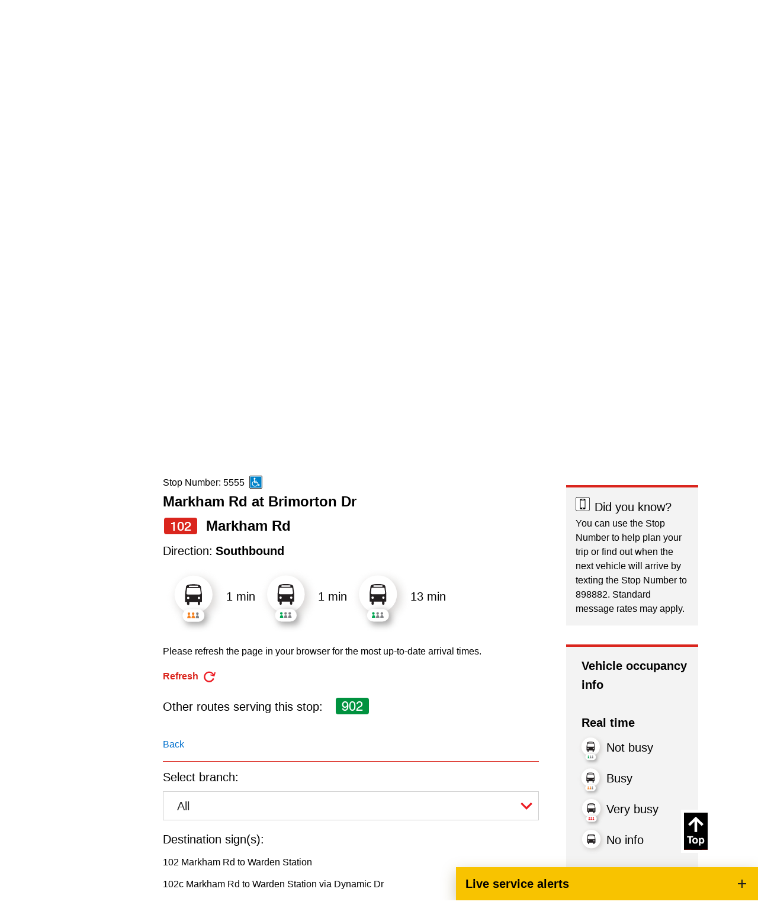

--- FILE ---
content_type: text/html; charset=utf-8
request_url: https://www.ttc.ca/routes-and-schedules/102/0/5555
body_size: 22588
content:



<!DOCTYPE html>
<!--[if lt IE 7]>      <html class="no-js lt-ie9 lt-ie8 lt-ie7"> <![endif]-->
<!--[if IE 7]>         <html class="no-js lt-ie9 lt-ie8"> <![endif]-->
<!--[if IE 8]>         <html class="no-js lt-ie9"> <![endif]-->
<!--[if gt IE 8]><!-->
<html class="no-js" lang="en">
<!--<![endif]-->
<head>
<link href="https://cdn.ttc.ca/-/media/Feature/XA-Extensions/iotaCSS/iotaCSS/Styles/optimized-min.css?rev=0fdfeea791df49f9b348acdba9c76b4e&t=20201028T150838Z&hash=25B2C6B1DED98BFC20B318A2A5229C14" rel="stylesheet"><link href="https://cdn.ttc.ca/-/media/Base-Themes/Core-Libraries/styles/optimized-min.css?rev=3e2162d4e07a45dcbd1a4c6dfe759254&t=20230815T125931Z&hash=60898165C3C36BB8C149E1D2667AEED4" rel="stylesheet"><link href="https://cdn.ttc.ca/-/media/Base-Themes/Main-Theme/styles/optimized-min.css?rev=f1d93e1a3d63451390530cc869064f92&t=20230815T125933Z&hash=625E89E0D1306FC4840B1F02275B782C" rel="stylesheet"><link href="https://cdn.ttc.ca/-/media/Themes/TTC/DevProto/Site/styles/optimized-min.css?rev=36c96f68c9b5437781ba37fdd1b24df6&t=20251222T021909Z&hash=0BA032E35604A18C4B09E688B149A650" rel="stylesheet">

    
    


<title>Bus RouteNumber 102 Markham Rd Markham Rd at Brimorton Dr</title>
<meta name="description" content="Regular service Operates all day, every day, until 1 a.m. One or more branches operate as part of the 10-Minute Network. 10-minute or better service from 6 a.m. to 1 a.m. Monday to Saturday; operates from 8 a.m. to 1 a.m. on Sundays." />
<meta property="og:title" content="Bus RouteNumber 102 Markham Rd Markham Rd at Brimorton Dr">
<meta property="og:url" content="https://www.ttc.ca/routes-and-schedules/102/0/5555">
<meta property="og:description" content="Regular service Operates all day, every day, until 1 a.m. One or more branches operate as part of the 10-Minute Network. 10-minute or better service from 6 a.m. to 1 a.m. Monday to Saturday; operates from 8 a.m. to 1 a.m. on Sundays.">
<meta name="keywords" content="ttc, bus route, Toronto, transit, bus, streetcar, subway, RT, Metropass">
    <link href="/-/media/Project/TTC/Deployed/Icons/favicon.ico?rev=a770e87d5cd6430a8af6922fdd1cc1b6" rel="shortcut icon" />




<meta property="twitter:title"  content="Routes & schedules"><meta property="twitter:card"  content="summary_large_image">

    <meta name="viewport" content="width=device-width, initial-scale=1" />


  <!-- Google Tag Manager -->
  <script>
(function(w,d,s,l,i){w[l]=w[l]||[];w[l].push({'gtm.start':
new Date().getTime(),event:'gtm.js'});var f=d.getElementsByTagName(s)[0],
j=d.createElement(s),dl=l!='dataLayer'?'&l='+l:'';j.async=true;j.src=
'https://www.googletagmanager.com/gtm.js?id='+i+dl+ '&gtm_auth=jbJKUSYQvSaFC0nVv1RY6g&gtm_preview=env-9&gtm_cookies_win=x';f.parentNode.insertBefore(j,f);
})(window,document,'script','dataLayer','GTM-P2FJF4');</script>
  <!-- End Google Tag Manager -->

    <script src="https://ajax.googleapis.com/ajax/libs/jquery/3.5.1/jquery.min.js"></script>
</head>
<body class="default-device bodyclass">
    



  <!-- Google Tag Manager (noscript) -->
  <noscript>
    <iframe src="https://www.googletagmanager.com/ns.html?id=GTM-P2FJF4&gtm_auth=jbJKUSYQvSaFC0nVv1RY6g&gtm_preview=env-9&gtm_cookies_win=x"
            height="0" width="0" style="display:none;visibility:hidden" title="Google Tag Manager"></iframe>
  </noscript>
  <!-- End Google Tag Manager (noscript) -->

    
<!-- #wrapper -->
<div id="wrapper">
  <!-- #header -->
  <header>
    <div id="header" class="">
      <div>
        




<div class="component container u-1/1 o-grid__col c-beta__container u-bgcolor-black u-color-primary-contrast">
    <div class="component-content" >

<div class="component plain-html u-1/1 o-grid__col">
    <div class="component-content">
<p></p>    </div>
</div>    </div>
</div>


<div class="component container o-grid__col">
    <div class="component-content" >



<div class="component link u-1/1 o-grid__col">
    <div class="component-content">

<div class="u-visible-on-focus c-button c-button--primary u-mb-none field-link"><a data-variantfieldname="Link" href="#main-content" data-variantitemid="{21F1F05E-E6CA-4166-AEDD-3C8FE82B9D32}">Skip to main content</a></div>    </div>
</div>


<div class="component o-container u-1/1 o-grid__col o-container--large c-header__top c-header__top">
  <div class="component-content" >
    
<div class="row component column-splitter o-grid">
        <div class="u-2/5 u-1/3@sm u-1/3@md u-1/3@wide o-grid__col o-grid__col">
            

<div class="component image u-1/1 u-push-1/6@sm o-grid__col c-header__top-logo">
    <div class="component-content">
<a title="Logo" href="https://www.ttc.ca/" id="site-logo"><img src="https://cdn.ttc.ca/-/media/Project/TTC/DevProto/Icons/TTC-LOGO.svg?h=80&amp;iar=0&amp;w=130&amp;rev=20c8051f87974a4bb512bc194f617ed3&amp;hash=8781C63BF2C55CCC84255EE6D350EB19" alt="TTC" width="130" height="80" data-variantitemid="{B02FFA18-F042-4C8E-9D1B-8494EE7023B6}" data-variantfieldname="Image" /></a>    </div>
</div>

        </div>
        <div class="u-3/5 u-2/3@sm u-2/3@md u-2/3@wide o-grid__col c-header__right o-grid__col">
            
<div class="row component column-splitter o-grid">
        <div class="u-1/1 u-1/6@sm u-4/6@md u-4/5@wide o-grid__col o-grid__col">
            
        </div>
        <div class="u-1/1 u-5/6@sm u-2/6@md u-2/5@wide o-grid__col o-grid__col">
            
<div class="row component column-splitter o-grid">
        <div class="u-1/2 o-grid__col o-grid__col">
            

<div class="component image file-type-icon-media-link u-1/1 o-grid__col position-right">
    <div class="component-content">
<a title="Search" href="https://www.ttc.ca/Search"><img src="https://cdn.ttc.ca/-/media/Project/TTC/DevProto/Icons/search.svg?h=25&amp;iar=0&amp;w=25&amp;rev=ab2d90f86ed54b679bf3e72135638ee4&amp;hash=58DCA829294CE46D8C795A606F7E7181" alt="Search" width="25" height="25" data-variantitemid="{08A4180B-7F92-4DBE-907F-58F0BD5D45B8}" data-variantfieldname="Image" /></a>    </div>
</div>

        </div>
        <div class="u-1/2 o-grid__col o-grid__col">
            


<div class="component link u-1/1 o-grid__col position-center position-left">
    <div class="component-content">

<div class="c-link--redsm c-type--bold field-link"><a data-variantfieldname="Link" href="https://www.ttc.ca/Translate" data-variantitemid="{8CD41475-D24F-46AF-8628-68AE865831BD}">Translate</a></div>    </div>
</div>
        </div>
</div>
        </div>
</div>
        </div>
</div>
  </div>
</div>
    </div>
</div>


<div class="component container u-1/1 o-grid__col c-navigation">
    <div class="component-content" >



<div class="component o-container u-1/1 o-grid__col o-container@lg o-container--large">
  <div class="component-content" >
    
    <div class="component navigation ttc-main-navigation u-1/1 o-grid__col">
        <div class="component-content">
            <nav>

<ul class="clearfix">
        <li class=" level1 item0 odd first active rel-level1">
<a title="Routes and schedules" href="/routes-and-schedules"><div><div class="navigation-icon field-navigationicon"><img src="https://cdn.ttc.ca/-/media/Project/TTC/DevProto/Icons/schedules.svg?h=24&amp;iar=0&amp;w=24&amp;rev=f3a04e81ec114a18aceb7b71211695d5&amp;hash=F58BC90D7DB2BB6D8548BE858D119C09" alt="An open map with a clock on its bottom right corner" width="24" height="24" data-variantitemid="{C9B173C3-5BD1-4D0E-850D-849AC22E855A}" data-variantfieldname="NavigationIcon" /></div><div class="navigation-title field-navigationtitle">Routes & schedules</div></div></a>        </li>
        <li class=" level1 item1 even rel-level1">
<a title="Fares-and-passes" href="/Fares-and-passes"><div><div class="navigation-icon field-navigationicon"><img src="https://cdn.ttc.ca/-/media/Project/TTC/DevProto/Icons/Menu-Bar-Icons/fares-passes.svg?iar=0&amp;rev=8e1a0061e6764bc383fe1d505571631c&amp;hash=8E27962C07801D9DF1FAA62B68DC3C15" alt="" data-variantitemid="{C89FC3A8-2E81-421C-B864-84E40A8A4B17}" data-variantfieldname="NavigationIcon" /></div><div class="navigation-title field-navigationtitle">Fares & passes</div></div></a>        </li>
        <li class=" level1 item2 odd rel-level1">
<a title="Service advisories" href="/service-advisories"><div><div class="navigation-icon field-navigationicon"><img src="https://cdn.ttc.ca/-/media/Project/TTC/DevProto/Icons/Menu-Bar-Icons/service-advisories.svg?iar=0&amp;rev=90d605bbe82c4b25bdf180a3c977e81b&amp;hash=491BEFD182427C64D7E1F240CEA5E7B9" alt="" data-variantitemid="{70CF8FC2-7E46-4DF7-8332-038CBBDF5DB5}" data-variantfieldname="NavigationIcon" /></div><div class="navigation-title field-navigationtitle">Service advisories</div></div></a>        </li>
        <li class=" level1 item3 even rel-level1">
<a title="Customer service" href="/customer-service"><div><div class="navigation-icon field-navigationicon"><img src="https://cdn.ttc.ca/-/media/Project/TTC/DevProto/Icons/Menu-Bar-Icons/customer-service.svg?iar=0&amp;rev=fd6dcc165dba4de6a1d67bce09a22a6f&amp;hash=2E853FA50FBB672EDD7EA695F4D85A1F" alt="" data-variantitemid="{99A781B7-F43E-45E3-AFAC-DC9C64AC1EBE}" data-variantfieldname="NavigationIcon" /></div><div class="navigation-title field-navigationtitle">Customer service</div></div></a>        </li>
        <li class=" level1 item4 odd rel-level1">
<a title="Wheel-Trans" href="/wheel-trans"><div><div class="navigation-icon field-navigationicon"><img src="https://cdn.ttc.ca/-/media/Images/Menu/WheelTrans-icon.svg?h=150&amp;iar=0&amp;w=150&amp;rev=2b61b5711cd448ac8bd8e1163725e96c&amp;hash=47CD5ABA6053735FD030A7A4077C23E5" alt="A bus with a stick figure sitting in a wheel-chair in its centre" width="150" height="150" data-variantitemid="{CD34D46D-9A50-4954-8AAF-0993B5229FBC}" data-variantfieldname="NavigationIcon" /></div><div class="navigation-title field-navigationtitle">Wheel-Trans</div></div></a>        </li>
        <li class=" level1 item5 even rel-level1">
<a title="Accessibility" href="/accessibility"><div><div class="navigation-icon field-navigationicon"><img src="https://cdn.ttc.ca/-/media/Project/TTC/DevProto/Icons/accessibility-revised.svg?iar=0&amp;rev=99ce4fe22d45431096a58a5a515a346a&amp;hash=9ADDD028888ABD9789736FB55893A0B2" alt="Accessibility icon" data-variantitemid="{68C2FB53-5725-4650-BB1C-D87CFA6D42CD}" data-variantfieldname="NavigationIcon" /></div><div class="navigation-title field-navigationtitle">Accessibility</div></div></a>        </li>
        <li class=" level1 item6 odd rel-level1">
<a title="Riding the TTC" href="/riding-the-ttc"><div><div class="navigation-icon field-navigationicon"><img src="https://cdn.ttc.ca/-/media/Images/Menu/RidingTheTTC-icon.svg?h=150&amp;iar=0&amp;w=150&amp;rev=4a3960bf44794619b3d86ba319ccb6da&amp;hash=C6FB8BAC84A419E1ABFFAA81505DE036" alt="An outline of a bus next to a bus stop pole" width="150" height="150" data-variantitemid="{062BEEEA-829B-4276-BAB7-542094623B65}" data-variantfieldname="NavigationIcon" /></div><div class="navigation-title field-navigationtitle">Riding the TTC</div></div></a>        </li>
        <li class=" level1 item7 even rel-level1">
<a title="News" href="/news"><div><div class="navigation-icon field-navigationicon"><img src="https://cdn.ttc.ca/-/media/Images/Menu/News-icon.svg?h=150&amp;iar=0&amp;w=150&amp;rev=ce3293701f004a80a65048be71613a6e&amp;hash=33A8A21610C4366D9FCAA1AFAC238CA4" alt="A megaphone with lines indicating sounds coming out of it" width="150" height="150" data-variantitemid="{0F15E743-E24D-4EC4-A75D-697058356027}" data-variantfieldname="NavigationIcon" /></div><div class="navigation-title field-navigationtitle">News</div></div></a>        </li>
        <li class=" level1 item8 odd rel-level1">
<a title="Diversity" href="/Diversity"><div><div class="navigation-icon field-navigationicon"><img src="https://cdn.ttc.ca/-/media/Project/TTC/DevProto/Icons/diversity.svg?h=24&amp;iar=0&amp;w=24&amp;rev=d1a2ef903fe14dc6823e5b1ff3dcb956&amp;hash=A0AFEE0D6D841AE9D182A812728E2E32" alt="Diversity," width="24" height="24" data-variantitemid="{2F7C7DB1-1B68-4C28-A256-B957EB491E2F}" data-variantfieldname="NavigationIcon" /></div><div class="navigation-title field-navigationtitle">Diversity</div></div></a>        </li>
        <li class=" level1 item9 even rel-level1">
<a title="Trip planner" href="/trip-planner"><div><div class="navigation-icon field-navigationicon"><img src="https://cdn.ttc.ca/-/media/Project/TTC/DevProto/Icons/Menu-Bar-Icons/trip-planner.svg?iar=0&amp;rev=32f58273681b448395db0ca412370a16&amp;hash=0463D7100532F639E3CB3678FB447B1F" alt="" data-variantitemid="{F76C341D-A13E-49D0-8202-6194A8BDE434}" data-variantfieldname="NavigationIcon" /></div><div class="navigation-title field-navigationtitle">Trip planner</div></div></a>        </li>
        <li class=" level1 item10 odd last rel-level1">
<a title="TTCshop" href="/TTCshop"><div><div class="navigation-icon field-navigationicon"><img src="https://cdn.ttc.ca/-/media/Project/TTC/DevProto/Icons/ttcshop.svg?iar=0&amp;rev=1e3a2fb4a9fa4e8597c8f8f8151be077&amp;hash=A2075BE600AA57A41B9386CE6E34C078" alt="A shopping cart with a TTC logo" data-variantitemid="{80B655AF-77BA-4C2A-B85F-ACDF132248E5}" data-variantfieldname="NavigationIcon" /></div><div class="navigation-title field-navigationtitle">TTC Shop</div></div></a>        </li>
</ul>
            </nav>
        </div>
    </div>

  </div>
</div>
    </div>
</div>
      </div>
    </div>
  </header>
  <!-- /#header -->
  <!-- #content -->
  <main>
    <div id="content" class="">
      <div>
        



<div class="component row-splitter">
        <div class="o-grid__col">
            <div >
                


<div class="component o-container u-1/1 o-grid__col">
  <div class="component-content" >
    
  </div>
</div>

            </div>
        </div>
        <div class="o-grid__col">
            <div >
                


<div class="component o-container u-1/1 o-grid__col">
  <div class="component-content" >
    
  </div>
</div>

            </div>
        </div>
</div>




<div class="component container u-1/1 o-grid__col">
    <div class="component-content" >



<div class="component schedule u-1/1 o-grid__col">


        <div class="component-content">

            <div data-react-hook data-react-component="Schedule" data-react-props='{&quot;ntasendpointaddress&quot;:&quot;https://ntas.ttc.ca&quot;,&quot;stations&quot;:[{&quot;StopCode&quot;:&quot;16295|16296&quot;,&quot;ThumbnailImage&quot;:&quot;https://cdn.ttc.ca/-/media/Project/TTC/DevProto/Images/Home/subway-stations/Line-6-Station-header-generic.jpg?w=600\u0026rev=472072329a254d57a6fbe005b98d0f92\u0026hash=5E6F9F23F1D9F6429018D5C1C9A9F5F0&quot;,&quot;Url&quot;:&quot;https://www.ttc.ca/subway-stations/albion-station&quot;},{&quot;StopCode&quot;:&quot;13760|13759&quot;,&quot;ThumbnailImage&quot;:&quot;https://cdn.ttc.ca/-/media/Project/TTC/DevProto/Images/Home/subway-stations/Bathurst-Station.jpg?w=600\u0026rev=d06b8ecba6834aa5b6652025cf689089\u0026hash=4FCD12063D09020CD3AC74E8A5FC847F&quot;,&quot;Url&quot;:&quot;https://www.ttc.ca/subway-stations/bathurst-station&quot;},{&quot;StopCode&quot;:&quot;16317|16318&quot;,&quot;ThumbnailImage&quot;:&quot;https://cdn.ttc.ca/-/media/Project/TTC/DevProto/Images/Home/subway-stations/Line-6/TTC25-Line6_Driftwood-WBCrops-Dec2-5553.jpg?w=600\u0026rev=7ebb7c4f7c9946b6bf92660e76b0e522\u0026hash=B160CEF49E0194F6DC4EE9D9BED0C0FC&quot;,&quot;Url&quot;:&quot;https://www.ttc.ca/subway-stations/driftwood-station&quot;},{&quot;StopCode&quot;:&quot;16306|16305&quot;,&quot;ThumbnailImage&quot;:&quot;https://cdn.ttc.ca/-/media/Project/TTC/DevProto/Images/Home/subway-stations/Line-6/TTC25-Line6_Duncanwoods-WBCrops-Dec2-5713.jpg?w=600\u0026rev=453525be5905444883c19669e9ee697b\u0026hash=DD11CE494FCB3610897D96D610671B29&quot;,&quot;Url&quot;:&quot;https://www.ttc.ca/subway-stations/duncanwoods-station&quot;},{&quot;StopCode&quot;:&quot;16309|16310&quot;,&quot;ThumbnailImage&quot;:&quot;https://cdn.ttc.ca/-/media/Project/TTC/DevProto/Images/Home/subway-stations/Line-6/TTC25-Line6_Emery-WBCrops-Dec2-5634-1.jpg?w=600\u0026rev=3ec472e51e324494a1b78fce266ff580\u0026hash=D655AC762CA2CCAE12BABEA403D01B7C&quot;,&quot;Url&quot;:&quot;https://www.ttc.ca/subway-stations/emery-station&quot;},{&quot;StopCode&quot;:&quot;16290|16289&quot;,&quot;ThumbnailImage&quot;:&quot;https://cdn.ttc.ca/-/media/Project/TTC/DevProto/Images/Home/subway-stations/Line-6/Humber-College-Station.jpg?w=600\u0026rev=cb5415296dde4c34a6dfb727ac9cfe4a\u0026hash=FF8F42518E88BFB1ECD07BE6CE766428&quot;,&quot;Url&quot;:&quot;https://www.ttc.ca/subway-stations/humber-college-station&quot;},{&quot;StopCode&quot;:&quot;16315|16316&quot;,&quot;ThumbnailImage&quot;:&quot;https://cdn.ttc.ca/-/media/Project/TTC/DevProto/Images/Home/subway-stations/Line-6-Station-header-generic.jpg?w=600\u0026rev=472072329a254d57a6fbe005b98d0f92\u0026hash=5E6F9F23F1D9F6429018D5C1C9A9F5F0&quot;,&quot;Url&quot;:&quot;https://www.ttc.ca/subway-stations/jane-and-finch-station&quot;},{&quot;StopCode&quot;:&quot;16293|16294&quot;,&quot;ThumbnailImage&quot;:&quot;https://cdn.ttc.ca/-/media/Project/TTC/DevProto/Images/Home/subway-stations/Line-6/TTC25-Line6_MartinGrove-WBCrops-Dec4-5996_1895x480.jpg?w=600\u0026rev=8efa47bb71834781bb0ad31209e1bb50\u0026hash=48DE6781C5B19F36F66BA13EDEFD0AEF&quot;,&quot;Url&quot;:&quot;https://www.ttc.ca/subway-stations/martin-grove-station&quot;},{&quot;StopCode&quot;:&quot;16307|16308&quot;,&quot;ThumbnailImage&quot;:&quot;https://cdn.ttc.ca/-/media/Project/TTC/DevProto/Images/Home/subway-stations/Line-6/TTC25-Line6_MilvanRumike-WBCrops-Dec4-5888_1895x480.jpg?w=600\u0026rev=2de30553d8f546b2a111e865d64365be\u0026hash=D0CEBA4A252B3B7488B6CDE633B6B4B5&quot;,&quot;Url&quot;:&quot;https://www.ttc.ca/subway-stations/milvan-rumike-station&quot;},{&quot;StopCode&quot;:&quot;&quot;,&quot;ThumbnailImage&quot;:&quot;https://cdn.ttc.ca/-/media/Project/TTC/DevProto/Images/Home/subway-stations/MountDennis-Station-New.jpg?w=600\u0026rev=49785b40ca7a49cd8612025352c223a2\u0026hash=F98222AB278106649984DCD6E95B704C&quot;,&quot;Url&quot;:&quot;https://www.ttc.ca/subway-stations/Mount-Dennis-Station&quot;},{&quot;StopCode&quot;:&quot;16300|16299&quot;,&quot;ThumbnailImage&quot;:&quot;https://cdn.ttc.ca/-/media/Project/TTC/DevProto/Images/Home/subway-stations/Line-6/TTC25-Line6_MountOlive-WBCrops-Dec4-6053_1895x480.jpg?w=600\u0026rev=eedbf7ec7ac1499b96ea7a14f541ce6c\u0026hash=3A1BD11FBB96361EBD4DAD3CC5285768&quot;,&quot;Url&quot;:&quot;https://www.ttc.ca/subway-stations/mount-olive-station&quot;},{&quot;StopCode&quot;:&quot;16313|16314&quot;,&quot;ThumbnailImage&quot;:&quot;https://cdn.ttc.ca/-/media/Project/TTC/DevProto/Images/Home/subway-stations/Line-6/TTC25-Line6_NorFinchOakdale-WBCrops-Dec2-5444.jpg?w=600\u0026rev=1e49d8ef80d74db4b6fcf73b2fd9b364\u0026hash=3DDAB8ED27F2E2C143180A5D4013CFA4&quot;,&quot;Url&quot;:&quot;https://www.ttc.ca/subway-stations/norfinch-oakdale-station&quot;},{&quot;StopCode&quot;:&quot;16304|16303&quot;,&quot;ThumbnailImage&quot;:&quot;https://cdn.ttc.ca/-/media/Project/TTC/DevProto/Images/Home/subway-stations/Line-6/TTC25-Line6_Pearldale-WBCrops-Dec2-5670-1.jpg?w=600\u0026rev=af25ff6e69bd4ee1897fd764b59919a6\u0026hash=A547442843B6AE6449C23A98EFF8BD2E&quot;,&quot;Url&quot;:&quot;https://www.ttc.ca/subway-stations/pearldale-station&quot;},{&quot;StopCode&quot;:&quot;16302|16301&quot;,&quot;ThumbnailImage&quot;:&quot;https://cdn.ttc.ca/-/media/Project/TTC/DevProto/Images/Home/subway-stations/Line-6/TTC25-Line6_RowntreeMills-WBCrops-Dec4-5916_1895x480.jpg?w=600\u0026rev=f4bb39264e5d40659ea3db61c00b97e7\u0026hash=D99614B7070B3A79D9CDA909397FD65D&quot;,&quot;Url&quot;:&quot;https://www.ttc.ca/subway-stations/rowntree-mills-station&quot;},{&quot;StopCode&quot;:&quot;16321|16322&quot;,&quot;ThumbnailImage&quot;:&quot;https://cdn.ttc.ca/-/media/Project/TTC/DevProto/Images/Home/subway-stations/Line-6/TTC25-Line6_Sentinel-WBCrops-Dec2-5537.jpg?w=600\u0026rev=1c8a2b9495174c509e7985b37509d43d\u0026hash=AF5C47F731E8B05757D76BD7D94CDF1E&quot;,&quot;Url&quot;:&quot;https://www.ttc.ca/subway-stations/sentinel-station&quot;},{&quot;StopCode&quot;:&quot;16312|16311&quot;,&quot;ThumbnailImage&quot;:&quot;https://cdn.ttc.ca/-/media/Project/TTC/DevProto/Images/Home/subway-stations/Line-6/TTC25-Line6_SignetArrow-WBCrops-Dec2-5640_1895x480.jpg?w=600\u0026rev=d1ebd34b5ffb490ba4ddd40363261668\u0026hash=B5F15D6687FD9603CF58BCC95919F787&quot;,&quot;Url&quot;:&quot;https://www.ttc.ca/subway-stations/signet-arrow-station&quot;},{&quot;StopCode&quot;:&quot;16298|16297&quot;,&quot;ThumbnailImage&quot;:&quot;https://cdn.ttc.ca/-/media/Project/TTC/DevProto/Images/Home/subway-stations/Line-6/TTC25-Line6_Stevenson-WBCrops-Dec4-5932_1895x480.jpg?w=600\u0026rev=b146046eef4f4f32b7f83bae5502773c\u0026hash=2503291A8F1577A728BF376DC5047685&quot;,&quot;Url&quot;:&quot;https://www.ttc.ca/subway-stations/stevenson-station&quot;},{&quot;StopCode&quot;:&quot;16319|16320&quot;,&quot;ThumbnailImage&quot;:&quot;https://cdn.ttc.ca/-/media/Project/TTC/DevProto/Images/Home/subway-stations/Line-6/TTC25-Line6_Tobermory-WBCrops-Dec2-5476.jpg?w=600\u0026rev=fc69e5724e0840b58838fe56750fd8b4\u0026hash=4FB5B51666F9BBDD4B8E2B6B28D8505C&quot;,&quot;Url&quot;:&quot;https://www.ttc.ca/subway-stations/tobermory-station&quot;},{&quot;StopCode&quot;:&quot;16291|16292&quot;,&quot;ThumbnailImage&quot;:&quot;https://cdn.ttc.ca/-/media/Project/TTC/DevProto/Images/Home/subway-stations/Line-6/TTC25-Line6_Westmore-WBCrops-Dec4-5979_1895x480.jpg?w=600\u0026rev=6adc064e949b4a48b481f1a97d0c7f3e\u0026hash=6843D1547E7E4157AB585881E0A13EC2&quot;,&quot;Url&quot;:&quot;https://www.ttc.ca/subway-stations/westmore-station&quot;},{&quot;StopCode&quot;:&quot;13758|13757&quot;,&quot;ThumbnailImage&quot;:&quot;https://cdn.ttc.ca/-/media/Project/TTC/DevProto/Images/Home/subway-stations/Bay-Station.jpg?w=600\u0026rev=aa8559aace6846a88f4411823eddf22e\u0026hash=6F8469E728D85F30B068A988D136DA13&quot;,&quot;Url&quot;:&quot;https://www.ttc.ca/subway-stations/bay-station&quot;},{&quot;StopCode&quot;:&quot;13844|13843&quot;,&quot;ThumbnailImage&quot;:&quot;https://cdn.ttc.ca/-/media/Project/TTC/DevProto/Images/Home/subway-stations/Bayview-Station.jpg?w=600\u0026rev=06614bb0515047cf83d6d7cf8931f281\u0026hash=50D8F81A303EE2258F1974B807969E8F&quot;,&quot;Url&quot;:&quot;https://www.ttc.ca/subway-stations/bayview-station&quot;},{&quot;StopCode&quot;:&quot;13846|13845&quot;,&quot;ThumbnailImage&quot;:&quot;https://cdn.ttc.ca/-/media/Project/TTC/DevProto/Images/Home/subway-stations/Bessarion-Station.jpg?w=600\u0026rev=d609d92d16164e1e9734a12ed7816323\u0026hash=58AB8ABE95307435D2987C1D836FBE61&quot;,&quot;Url&quot;:&quot;https://www.ttc.ca/subway-stations/bessarion-station&quot;},{&quot;StopCode&quot;:&quot;13863|13864|13755|13756&quot;,&quot;ThumbnailImage&quot;:&quot;https://cdn.ttc.ca/-/media/Project/TTC/DevProto/Images/Home/subway-stations/Bloor-Yonge-Station.jpg?w=600\u0026rev=324c4f9522234ae5ba77a7e3ae37def7\u0026hash=9D420298DB159E074C81DB86F7E001C5&quot;,&quot;Url&quot;:&quot;https://www.ttc.ca/subway-stations/bloor-yonge-station&quot;},{&quot;StopCode&quot;:&quot;13750|13749&quot;,&quot;ThumbnailImage&quot;:&quot;https://cdn.ttc.ca/-/media/Project/TTC/DevProto/Images/Home/subway-stations/Broadview-Station.jpg?w=600\u0026rev=9dae55d1592f4f9fb28128155f57703d\u0026hash=5BB9B30C80F415B40ED4D0FAF5D94C3B&quot;,&quot;Url&quot;:&quot;https://www.ttc.ca/subway-stations/broadview-station&quot;},{&quot;StopCode&quot;:&quot;13752|13751&quot;,&quot;ThumbnailImage&quot;:&quot;https://cdn.ttc.ca/-/media/Project/TTC/DevProto/Images/Home/subway-stations/CastleFrank-Station.jpg?w=600\u0026rev=012c109fa15a4af5ba0274e17559727b\u0026hash=3C64675F714F315034789CE8E51979D9&quot;,&quot;Url&quot;:&quot;https://www.ttc.ca/subway-stations/castle-frank-station&quot;},{&quot;StopCode&quot;:&quot;13747|13748&quot;,&quot;ThumbnailImage&quot;:&quot;https://cdn.ttc.ca/-/media/Project/TTC/DevProto/Images/Home/subway-stations/Chester-Station.jpg?w=600\u0026rev=5cd51b59ac724958b8765656d5a73667\u0026hash=DA8DDE4CC13AD19F74961D0376D7FD35&quot;,&quot;Url&quot;:&quot;https://www.ttc.ca/subway-stations/chester-station&quot;},{&quot;StopCode&quot;:&quot;13761|13762&quot;,&quot;ThumbnailImage&quot;:&quot;https://cdn.ttc.ca/-/media/Project/TTC/DevProto/Images/Home/subway-stations/Christie-Station.jpg?w=600\u0026rev=99a74e76222b4924b4cd69cfc5d92327\u0026hash=F280EFAE52B80C1BECA4C5780A420856&quot;,&quot;Url&quot;:&quot;https://www.ttc.ca/subway-stations/christie-station&quot;},{&quot;StopCode&quot;:&quot;13807|13808&quot;,&quot;ThumbnailImage&quot;:&quot;https://cdn.ttc.ca/-/media/Project/TTC/DevProto/Images/Home/subway-stations/College-Station.jpg?w=600\u0026rev=4e44d3b0adbe43698402551f459a2d59\u0026hash=FC01481C888CD88CC5D2D3C6629A2F01&quot;,&quot;Url&quot;:&quot;https://www.ttc.ca/subway-stations/college-station&quot;},{&quot;StopCode&quot;:&quot;13739|13740&quot;,&quot;ThumbnailImage&quot;:&quot;https://cdn.ttc.ca/-/media/Project/TTC/DevProto/Images/Home/subway-stations/Coxwell-Station.jpg?w=600\u0026rev=3ef371e6d9f34aba9bc85809763de492\u0026hash=A29EE7C411A9F8532F5484A94BA3A4B4&quot;,&quot;Url&quot;:&quot;https://www.ttc.ca/subway-stations/coxwell-station&quot;},{&quot;StopCode&quot;:&quot;13798|13797&quot;,&quot;ThumbnailImage&quot;:&quot;https://cdn.ttc.ca/-/media/Project/TTC/DevProto/Images/Home/subway-stations/Davisville-Station.jpg?w=600\u0026rev=b22c330a745c4477b96afcaa49a22900\u0026hash=07785BE534B1740B1DC69F8741424977&quot;,&quot;Url&quot;:&quot;https://www.ttc.ca/subway-stations/davisville-station&quot;},{&quot;StopCode&quot;:&quot;13744|13743&quot;,&quot;ThumbnailImage&quot;:&quot;https://cdn.ttc.ca/-/media/Project/TTC/DevProto/Images/Home/subway-stations/Donlands-Station.jpg?w=600\u0026rev=962cda0ca071482b8198d05c9d64bdd0\u0026hash=D90625C22DC7CAA35D046B10BBD883F0&quot;,&quot;Url&quot;:&quot;https://www.ttc.ca/subway-stations/donlands-station&quot;},{&quot;StopCode&quot;:&quot;14949|14109&quot;,&quot;ThumbnailImage&quot;:&quot;https://cdn.ttc.ca/-/media/Project/TTC/DevProto/Images/Home/subway-stations/DonMills-Station.jpg?w=600\u0026rev=d03f63323ef4438888fee6c3ba89c12f\u0026hash=4E72930D9B7CD338201C9FA088D692C5&quot;,&quot;Url&quot;:&quot;https://www.ttc.ca/subway-stations/don-mills-station&quot;},{&quot;StopCode&quot;:&quot;15665|15664&quot;,&quot;ThumbnailImage&quot;:&quot;https://cdn.ttc.ca/-/media/Project/TTC/DevProto/Images/Home/subway-stations/Downview-Park-Station.jpg?w=600\u0026rev=31ebfdabd7ba412f8b1545b3287af57c\u0026hash=6000DEDC9C8ED9C88970EDD79396AC09&quot;,&quot;Url&quot;:&quot;https://www.ttc.ca/subway-stations/downsview-park-station&quot;},{&quot;StopCode&quot;:&quot;13766|13765&quot;,&quot;ThumbnailImage&quot;:&quot;https://cdn.ttc.ca/-/media/Project/TTC/DevProto/Images/Home/subway-stations/Dufferin-Station.jpg?w=600\u0026rev=6a1764ae5c144bfab00998be144e831c\u0026hash=27A7ACEECD63C986586AF635736DE759&quot;,&quot;Url&quot;:&quot;https://www.ttc.ca/subway-stations/dufferin-station&quot;},{&quot;StopCode&quot;:&quot;13809|13810&quot;,&quot;ThumbnailImage&quot;:&quot;https://cdn.ttc.ca/-/media/Project/TTC/DevProto/Images/Home/subway-stations/TMU-Station.jpg?w=600\u0026rev=1ecfd9bff95b4ce6ad81092f3494c201\u0026hash=4AA3CB3788C45D7CB5BF1AA3EE512755&quot;,&quot;Url&quot;:&quot;https://www.ttc.ca/subway-stations/TMU-station&quot;},{&quot;StopCode&quot;:&quot;13770|13769&quot;,&quot;ThumbnailImage&quot;:&quot;https://cdn.ttc.ca/-/media/Project/TTC/DevProto/Images/Home/subway-stations/Dundas-West-Station.jpg?w=600\u0026rev=46f8c61a189542fb853407a8e7fdf0c8\u0026hash=2E31742B61E4D6814F240D2E10A17D9F&quot;,&quot;Url&quot;:&quot;https://www.ttc.ca/subway-stations/dundas-west-station&quot;},{&quot;StopCode&quot;:&quot;13827|13828&quot;,&quot;ThumbnailImage&quot;:&quot;https://cdn.ttc.ca/-/media/Project/TTC/DevProto/Images/Home/subway-stations/Dupont-Station.jpg?w=600\u0026rev=c5c68f5824e84813ab7fda5f856d9cf1\u0026hash=E542E98B8EB728281B83597AB8CEB146&quot;,&quot;Url&quot;:&quot;https://www.ttc.ca/subway-stations/dupont-station&quot;},{&quot;StopCode&quot;:&quot;13795|13796&quot;,&quot;ThumbnailImage&quot;:&quot;https://cdn.ttc.ca/-/media/Project/TTC/DevProto/Images/Home/subway-stations/Eglinton-Station.jpg?w=600\u0026rev=b6618f6a0d6e47718969e01036cecec5\u0026hash=1001B1588D765D8FAF67385386AF8D13&quot;,&quot;Url&quot;:&quot;https://www.ttc.ca/subway-stations/eglinton-station&quot;},{&quot;StopCode&quot;:&quot;13831|13832&quot;,&quot;ThumbnailImage&quot;:&quot;https://cdn.ttc.ca/-/media/Project/TTC/DevProto/Images/Home/subway-stations/Cedarvale-Station.jpg?w=600\u0026rev=5d9710c53d8741e8bde6e43bb1400a85\u0026hash=133E77DC4C2C193F6CF4EA5807342335&quot;,&quot;Url&quot;:&quot;https://www.ttc.ca/subway-stations/cedarvale-station&quot;},{&quot;StopCode&quot;:&quot;13728|13727&quot;,&quot;ThumbnailImage&quot;:&quot;https://cdn.ttc.ca/-/media/Project/TTC/DevProto/Images/Home/subway-stations/Ellesmere-Station.jpg?w=600\u0026rev=d5866bd879074f4da4342ea3116093f7\u0026hash=274113013F1961BC0C9746377F2F214F&quot;,&quot;Url&quot;:&quot;https://www.ttc.ca/subway-stations/ellesmere-station&quot;},{&quot;StopCode&quot;:&quot;14111|14944&quot;,&quot;ThumbnailImage&quot;:&quot;https://cdn.ttc.ca/-/media/Project/TTC/DevProto/Images/Home/subway-stations/Finch-Station.jpg?w=600\u0026rev=13a23ac32eaa4a18bb5b4273fbb4caee\u0026hash=729A85B56A5B483BC68A8DE13669E0FF&quot;,&quot;Url&quot;:&quot;https://www.ttc.ca/subway-stations/finch-station&quot;},{&quot;StopCode&quot;:&quot;15658|15659|16324|16323&quot;,&quot;ThumbnailImage&quot;:&quot;https://cdn.ttc.ca/-/media/Project/TTC/DevProto/Images/Home/subway-stations/Line-6/Finch-West-Image.png?w=600\u0026rev=bdef4a3ae4e2477dbde797b7c5d78f3e\u0026hash=22EC330F55C1771B50A1DB5622D594B0&quot;,&quot;Url&quot;:&quot;https://www.ttc.ca/subway-stations/finch-west-station&quot;},{&quot;StopCode&quot;:&quot;13834|13833&quot;,&quot;ThumbnailImage&quot;:&quot;https://cdn.ttc.ca/-/media/Project/TTC/DevProto/Images/Home/subway-stations/Glencairn-Station.jpg?w=600\u0026rev=bda903cf8ffe4a5d911e215e0fa48f5b\u0026hash=01FAB7B0FCA4B6E2D7229608DDF296FB&quot;,&quot;Url&quot;:&quot;https://www.ttc.ca/subway-stations/glencairn-station&quot;},{&quot;StopCode&quot;:&quot;13742|13741&quot;,&quot;ThumbnailImage&quot;:&quot;https://cdn.ttc.ca/-/media/Project/TTC/DevProto/Images/Home/subway-stations/Greenwood-Station.jpg?w=600\u0026rev=34e9579e84af4cfaad0c485fc5df963f\u0026hash=1ABE19E30CAAFE1E757BD0F455644A37&quot;,&quot;Url&quot;:&quot;https://www.ttc.ca/subway-stations/greenwood-station&quot;},{&quot;StopCode&quot;:&quot;13774|13773&quot;,&quot;ThumbnailImage&quot;:&quot;https://cdn.ttc.ca/-/media/Project/TTC/DevProto/Images/Home/subway-stations/High-Park-Station.jpg?w=600\u0026rev=979be3242a2944ae823d5f43ba9ffa40\u0026hash=E8BAC06B5988544368701262A7C0FB14&quot;,&quot;Url&quot;:&quot;https://www.ttc.ca/subway-stations/high-park-station&quot;},{&quot;StopCode&quot;:&quot;15660|15661&quot;,&quot;ThumbnailImage&quot;:&quot;https://cdn.ttc.ca/-/media/Project/TTC/DevProto/Images/Home/subway-stations/Highway-407-Station.jpg?w=600\u0026rev=dca9aaca63324d0db3b4ff8ae3a41682\u0026hash=87BF211CDF9E9AECDB4EA33EFF94A5C6&quot;,&quot;Url&quot;:&quot;https://www.ttc.ca/subway-stations/highway-407-station&quot;},{&quot;StopCode&quot;:&quot;13783|13784&quot;,&quot;ThumbnailImage&quot;:&quot;https://cdn.ttc.ca/-/media/Project/TTC/DevProto/Images/Home/subway-stations/Islington-Station.jpg?w=600\u0026rev=edbd1d1c557b464a9fe5ef29155def69\u0026hash=1B31B6767BFCAC6ABBBC931058379CE2&quot;,&quot;Url&quot;:&quot;https://www.ttc.ca/subway-stations/islington-station&quot;},{&quot;StopCode&quot;:&quot;13777|13778&quot;,&quot;ThumbnailImage&quot;:&quot;https://cdn.ttc.ca/-/media/Project/TTC/DevProto/Images/Home/subway-stations/Jane-Station.jpg?w=600\u0026rev=c68acd04bb0b4793bb3187fe37e860ec\u0026hash=6B1EF615208915540EB33B2A080DF89D&quot;,&quot;Url&quot;:&quot;https://www.ttc.ca/subway-stations/jane-station&quot;},{&quot;StopCode&quot;:&quot;13771|13772&quot;,&quot;ThumbnailImage&quot;:&quot;https://cdn.ttc.ca/-/media/Project/TTC/DevProto/Images/Home/subway-stations/Keele-Station.jpg?w=600\u0026rev=b12583bd01a641f69d3ee724242a2392\u0026hash=D0C73B091240980BACFE44E35190E1CA&quot;,&quot;Url&quot;:&quot;https://www.ttc.ca/subway-stations/keele-station&quot;},{&quot;StopCode&quot;:&quot;14947|13865&quot;,&quot;ThumbnailImage&quot;:&quot;https://cdn.ttc.ca/-/media/Project/TTC/DevProto/Images/Home/subway-stations/Kennedy-Station.jpg?w=600\u0026rev=ac036660ae254a19b288b6d86d20774f\u0026hash=5A0E56970EF2C8DB6B8766A4AA8404DD&quot;,&quot;Url&quot;:&quot;https://www.ttc.ca/subway-stations/kennedy-station&quot;},{&quot;StopCode&quot;:&quot;13814|13813&quot;,&quot;ThumbnailImage&quot;:&quot;https://cdn.ttc.ca/-/media/Project/TTC/DevProto/Images/Home/subway-stations/King-Station.jpg?w=600\u0026rev=95123fdb88d245a18864533c1bee6ac0\u0026hash=C0FB14C25B14FF1A64A93BA0D9FA1A64&quot;,&quot;Url&quot;:&quot;https://www.ttc.ca/subway-stations/king-station&quot;},{&quot;StopCode&quot;:&quot;13785|14948&quot;,&quot;ThumbnailImage&quot;:&quot;https://cdn.ttc.ca/-/media/Project/TTC/DevProto/Images/Home/subway-stations/Kipling-Station.jpg?w=600\u0026rev=a2241b7b980248599c7ad594f507cf72\u0026hash=AE64BB3A6A1381343F7462CB085C698B&quot;,&quot;Url&quot;:&quot;https://www.ttc.ca/subway-stations/kipling-station&quot;},{&quot;StopCode&quot;:&quot;13767|13768&quot;,&quot;ThumbnailImage&quot;:&quot;https://cdn.ttc.ca/-/media/Project/TTC/DevProto/Images/Home/subway-stations/Lansdowne-Station.jpg?w=600\u0026rev=047dd06fb0d1418b9987eec5ba4cea75\u0026hash=6D2086189D3BB22FBC4A6C77847A2AD4&quot;,&quot;Url&quot;:&quot;https://www.ttc.ca/subway-stations/lansdowne-station&quot;},{&quot;StopCode&quot;:&quot;&quot;,&quot;ThumbnailImage&quot;:&quot;https://cdn.ttc.ca/-/media/Project/TTC/DevProto/Images/Home/subway-stations/Lawrence-East-Station.jpg?w=600\u0026rev=2e703890820c4fa4b025c68ad5232fa7\u0026hash=E40E8CE2B46DB643E01FB7A683292AE5&quot;,&quot;Url&quot;:&quot;https://www.ttc.ca/subway-stations/lawrence-east-station&quot;},{&quot;StopCode&quot;:&quot;13794|13793&quot;,&quot;ThumbnailImage&quot;:&quot;https://cdn.ttc.ca/-/media/Project/TTC/DevProto/Images/Home/subway-stations/Lawrence-Station.jpg?w=600\u0026rev=98ab36f1597540529efcab941bd5f8f8\u0026hash=B079B8FB75CE65286767535EF825039F&quot;,&quot;Url&quot;:&quot;https://www.ttc.ca/subway-stations/lawrence-station&quot;},{&quot;StopCode&quot;:&quot;13835|13836&quot;,&quot;ThumbnailImage&quot;:&quot;https://cdn.ttc.ca/-/media/Project/TTC/DevProto/Images/Home/subway-stations/Lawrence-West-Station.jpg?w=600\u0026rev=1009d7433ef547f6bb5c88023b1a8f05\u0026hash=0ED7C9B1B4472698D45BE55CB6EE7140&quot;,&quot;Url&quot;:&quot;https://www.ttc.ca/subway-stations/lawrence-west-station&quot;},{&quot;StopCode&quot;:&quot;13848|13847&quot;,&quot;ThumbnailImage&quot;:&quot;https://cdn.ttc.ca/-/media/Project/TTC/DevProto/Images/Home/subway-stations/Leslie-Station.jpg?w=600\u0026rev=c0be9f3db24e45d9a2b91a9e918532d1\u0026hash=0A29023A286AF4C1CBF13E1AD7FC09A9&quot;,&quot;Url&quot;:&quot;https://www.ttc.ca/subway-stations/leslie-station&quot;},{&quot;StopCode&quot;:&quot;13736|13735&quot;,&quot;ThumbnailImage&quot;:&quot;https://cdn.ttc.ca/-/media/Project/TTC/DevProto/Images/Home/subway-stations/MainStreet-Station.jpg?w=600\u0026rev=5d143908dee44aea83c35d8f1971fd01\u0026hash=6AD6EBC9ED05ABF873822AA31CD7C3E0&quot;,&quot;Url&quot;:&quot;https://www.ttc.ca/subway-stations/main-street-station&quot;},{&quot;StopCode&quot;:&quot;&quot;,&quot;ThumbnailImage&quot;:&quot;https://cdn.ttc.ca/-/media/Project/TTC/DevProto/Images/Home/subway-stations/McCowan-Station.jpg?w=600\u0026rev=65297ad5fe3e4c84a87e6a0fb37bb0a4\u0026hash=4BA23C5590FC938006E596C16E592B3D&quot;,&quot;Url&quot;:&quot;https://www.ttc.ca/subway-stations/mccowan-station&quot;},{&quot;StopCode&quot;:&quot;&quot;,&quot;ThumbnailImage&quot;:&quot;https://cdn.ttc.ca/-/media/Project/TTC/DevProto/Images/Home/subway-stations/Midland-Station.jpg?w=600\u0026rev=c8279bf3b6ff413e8408703746eef4c5\u0026hash=36136DD3F7B28FEE47AA421EC8BC9136&quot;,&quot;Url&quot;:&quot;https://www.ttc.ca/subway-stations/midland-station&quot;},{&quot;StopCode&quot;:&quot;13825|13826&quot;,&quot;ThumbnailImage&quot;:&quot;https://cdn.ttc.ca/-/media/Project/TTC/DevProto/Images/Home/subway-stations/Museum-Station.jpg?w=600\u0026rev=b88df6c9704844bc844516b626ee53e3\u0026hash=E08EAF36C55AA8D7CBCAFF00410D63DB&quot;,&quot;Url&quot;:&quot;https://www.ttc.ca/subway-stations/museum-station&quot;},{&quot;StopCode&quot;:&quot;13790|13789&quot;,&quot;ThumbnailImage&quot;:&quot;https://cdn.ttc.ca/-/media/Project/TTC/DevProto/Images/Home/subway-stations/NorthYorkCentre-Station.jpg?w=600\u0026rev=c0b8093a1acb47ca99f313f1aad50d22\u0026hash=629C288344B7EBA8F45F182193166368&quot;,&quot;Url&quot;:&quot;https://www.ttc.ca/subway-stations/north-york-centre-station&quot;},{&quot;StopCode&quot;:&quot;13779|13780&quot;,&quot;ThumbnailImage&quot;:&quot;https://cdn.ttc.ca/-/media/Project/TTC/DevProto/Images/Home/subway-stations/Old-Mill-Station.jpg?w=600\u0026rev=3529e31f2b6c4239a38d580f0b8787f5\u0026hash=3AF8C3389420B6C002EA277EDA0F1465&quot;,&quot;Url&quot;:&quot;https://www.ttc.ca/subway-stations/old-mill-station&quot;},{&quot;StopCode&quot;:&quot;13819|13820&quot;,&quot;ThumbnailImage&quot;:&quot;https://cdn.ttc.ca/-/media/Project/TTC/DevProto/Images/Home/subway-stations/Osgoode-Station.jpg?w=600\u0026rev=4da13368e6104c1486d538813401c1fb\u0026hash=3A6E3A0733D63EDA7F57F855F8783CDA&quot;,&quot;Url&quot;:&quot;https://www.ttc.ca/subway-stations/osgoode-station&quot;},{&quot;StopCode&quot;:&quot;13763|13764&quot;,&quot;ThumbnailImage&quot;:&quot;https://cdn.ttc.ca/-/media/Project/TTC/DevProto/Images/Home/subway-stations/Ossington-Station.jpg?w=600\u0026rev=4ab4c1f43a234c4fb1bfae144961e140\u0026hash=6A7FAF1B38076E9FD3FAFA1DE7A41D59&quot;,&quot;Url&quot;:&quot;https://www.ttc.ca/subway-stations/ossington-station&quot;},{&quot;StopCode&quot;:&quot;13746|13745&quot;,&quot;ThumbnailImage&quot;:&quot;https://cdn.ttc.ca/-/media/Project/TTC/DevProto/Images/Home/subway-stations/Pape-Station.jpg?w=600\u0026rev=2495c0e5d1ae426c82ea5de1722815b9\u0026hash=D8680FC398BB26A5AA62D78C5F94B675&quot;,&quot;Url&quot;:&quot;https://www.ttc.ca/subway-stations/pape-station&quot;},{&quot;StopCode&quot;:&quot;15657|15656&quot;,&quot;ThumbnailImage&quot;:&quot;https://cdn.ttc.ca/-/media/Project/TTC/DevProto/Images/Home/subway-stations/Pioneer-Village-Station.jpg?w=600\u0026rev=a2369d655bd941c39bd41757541df162\u0026hash=9F92D2383B19E9C0B757A6E543697BC9&quot;,&quot;Url&quot;:&quot;https://www.ttc.ca/subway-stations/pioneer-village-station&quot;},{&quot;StopCode&quot;:&quot;13823|13824&quot;,&quot;ThumbnailImage&quot;:&quot;https://cdn.ttc.ca/-/media/Project/TTC/DevProto/Images/Home/subway-stations/Queens-Park-Station.jpg?w=600\u0026rev=3b932e1fea524745b599ee3655e660fc\u0026hash=B2DA5B491A03926133386C8FAED72953&quot;,&quot;Url&quot;:&quot;https://www.ttc.ca/subway-stations/queens-park-station&quot;},{&quot;StopCode&quot;:&quot;13811|13812&quot;,&quot;ThumbnailImage&quot;:&quot;https://cdn.ttc.ca/-/media/Project/TTC/DevProto/Images/Home/subway-stations/Queen-Station.jpg?w=600\u0026rev=2197e9df41254a30b02307d92c4384aa\u0026hash=D6913617E4D72EBD64D3EC5D3B35F2F9&quot;,&quot;Url&quot;:&quot;https://www.ttc.ca/subway-stations/queen-station&quot;},{&quot;StopCode&quot;:&quot;13803|13804&quot;,&quot;ThumbnailImage&quot;:&quot;https://cdn.ttc.ca/-/media/Project/TTC/DevProto/Images/Home/subway-stations/Rosedale-Station.jpg?w=600\u0026rev=5d289645b7b34e278b8a5ddda0ed85f1\u0026hash=A6DFB31956FE0C25A8DFD655912557B9&quot;,&quot;Url&quot;:&quot;https://www.ttc.ca/subway-stations/rosedale-station&quot;},{&quot;StopCode&quot;:&quot;13781|13782&quot;,&quot;ThumbnailImage&quot;:&quot;https://cdn.ttc.ca/-/media/Project/TTC/DevProto/Images/Home/subway-stations/Royal-York-Station.jpg?w=600\u0026rev=ce5c263a39034107b8cda4204bf939b7\u0026hash=4844449B594589CEBF6618A8928CF907&quot;,&quot;Url&quot;:&quot;https://www.ttc.ca/subway-stations/royal-york-station&quot;},{&quot;StopCode&quot;:&quot;13775|13776&quot;,&quot;ThumbnailImage&quot;:&quot;https://cdn.ttc.ca/-/media/Project/TTC/DevProto/Images/Home/subway-stations/Runnymede-Station.jpg?w=600\u0026rev=016507b151d94d0dab59a0c9ad6a3dfd\u0026hash=2390EECDD459CC0DB871B3DE9A7C56BC&quot;,&quot;Url&quot;:&quot;https://www.ttc.ca/subway-stations/runnymede-station&quot;},{&quot;StopCode&quot;:&quot;&quot;,&quot;ThumbnailImage&quot;:&quot;https://cdn.ttc.ca/-/media/Project/TTC/DevProto/Images/Home/subway-stations/Scarborough-Centre-Station.jpg?w=600\u0026rev=e720a381b9ba486d98920e751aa3f34e\u0026hash=BAF4920D5273E1D82D3D89A2572D321F&quot;,&quot;Url&quot;:&quot;https://www.ttc.ca/subway-stations/scarborough-centre-station&quot;},{&quot;StopCode&quot;:&quot;14110|14945&quot;,&quot;ThumbnailImage&quot;:&quot;https://cdn.ttc.ca/-/media/Project/TTC/DevProto/Images/Home/subway-stations/Sheppard-West-Station.jpg?w=600\u0026rev=b483462632894254ae0fae3276630497\u0026hash=929F0962A39BC3E650663F1434527002&quot;,&quot;Url&quot;:&quot;https://www.ttc.ca/subway-stations/sheppard-west-station&quot;},{&quot;StopCode&quot;:&quot;13859|13860|13861|13862&quot;,&quot;ThumbnailImage&quot;:&quot;https://cdn.ttc.ca/-/media/Project/TTC/DevProto/Images/Home/subway-stations/SheppardYonge-Station.jpg?w=600\u0026rev=1529a850059f47b7a3611ae31d51239b\u0026hash=3D3E8457CFC71F6B4ED9B247E2281E99&quot;,&quot;Url&quot;:&quot;https://www.ttc.ca/subway-stations/sheppard-yonge-station&quot;},{&quot;StopCode&quot;:&quot;13753|13754&quot;,&quot;ThumbnailImage&quot;:&quot;https://cdn.ttc.ca/-/media/Project/TTC/DevProto/Images/Home/subway-stations/Sherbourne-Station.jpg?w=600\u0026rev=75f5f0a95cbf4fd5975cf2e96adff975\u0026hash=F79C2AB06CD38D8D50DCE7F7A864F9DB&quot;,&quot;Url&quot;:&quot;https://www.ttc.ca/subway-stations/sherbourne-station&quot;},{&quot;StopCode&quot;:&quot;13853|13854|13852|13851&quot;,&quot;ThumbnailImage&quot;:&quot;https://cdn.ttc.ca/-/media/Project/TTC/DevProto/Images/Home/subway-stations/Spadina-Station.jpg?w=600\u0026rev=32bdb0cb314847c9a352bb1df3d8baf9\u0026hash=44C67935AC56B76F277CC64F76DCD9B6&quot;,&quot;Url&quot;:&quot;https://www.ttc.ca/subway-stations/spadina-station&quot;},{&quot;StopCode&quot;:&quot;13817|13818&quot;,&quot;ThumbnailImage&quot;:&quot;https://cdn.ttc.ca/-/media/Project/TTC/DevProto/Images/Home/subway-stations/StAndrew-Station.jpg?w=600\u0026rev=a045f33d06304d169a49c99c999b2214\u0026hash=0B11A838BFA32CFAD183430CD7B05198&quot;,&quot;Url&quot;:&quot;https://www.ttc.ca/subway-stations/st-andrew-station&quot;},{&quot;StopCode&quot;:&quot;13800|13799&quot;,&quot;ThumbnailImage&quot;:&quot;https://cdn.ttc.ca/-/media/Project/TTC/DevProto/Images/Home/subway-stations/St-Clair-Station.jpg?w=600\u0026rev=3740b0b8d5e644e0a778d1383689ede3\u0026hash=6CC527C058AF5E95FA5EEA5FE4D5D8D3&quot;,&quot;Url&quot;:&quot;https://www.ttc.ca/subway-stations/st-clair-station&quot;},{&quot;StopCode&quot;:&quot;13829|13830&quot;,&quot;ThumbnailImage&quot;:&quot;https://cdn.ttc.ca/-/media/Project/TTC/DevProto/Images/Home/subway-stations/St-Clair-West-Station.jpg?w=600\u0026rev=ff690653c17e44cfa402074967938435\u0026hash=7B4E01A2FE44D782182E43876B2BA5B9&quot;,&quot;Url&quot;:&quot;https://www.ttc.ca/subway-stations/st-clair-west-station&quot;},{&quot;StopCode&quot;:&quot;13857|13858|13855|13856&quot;,&quot;ThumbnailImage&quot;:&quot;https://cdn.ttc.ca/-/media/Project/TTC/DevProto/Images/Home/subway-stations/StGeorge-Station.jpg?w=600\u0026rev=44a97ee964da40db8ab8e8eb3daa9f4b\u0026hash=50FD5AC08C19FDF659C2A6CE052E83A6&quot;,&quot;Url&quot;:&quot;https://www.ttc.ca/subway-stations/st-george-station&quot;},{&quot;StopCode&quot;:&quot;13822|13821&quot;,&quot;ThumbnailImage&quot;:&quot;https://cdn.ttc.ca/-/media/Project/TTC/DevProto/Images/Home/subway-stations/St-Patrick-Station.jpg?w=600\u0026rev=5e2f08434d6b4743b060521fde681b22\u0026hash=4A1F8A4009520404E6C9DA881B09E177&quot;,&quot;Url&quot;:&quot;https://www.ttc.ca/subway-stations/st-patrick-station&quot;},{&quot;StopCode&quot;:&quot;13802|13801&quot;,&quot;ThumbnailImage&quot;:&quot;https://cdn.ttc.ca/-/media/Project/TTC/DevProto/Images/Home/subway-stations/Summerhill-Station.jpg?w=600\u0026rev=d0e3bc53f38c450aa4df60b65c747d2b\u0026hash=758C56A4A31DD311E78FFA5D72705E23&quot;,&quot;Url&quot;:&quot;https://www.ttc.ca/subway-stations/summerhill-station&quot;},{&quot;StopCode&quot;:&quot;13816|13815&quot;,&quot;ThumbnailImage&quot;:&quot;https://cdn.ttc.ca/-/media/Project/TTC/DevProto/Images/Home/subway-stations/Uniion-Station.jpg?w=600\u0026rev=8dd5348c4e0e440a8227d98dfe406818\u0026hash=B3028140E78789724626CA9E4CBDF603&quot;,&quot;Url&quot;:&quot;https://www.ttc.ca/subway-stations/union-station&quot;},{&quot;StopCode&quot;:&quot;15663|15662&quot;,&quot;ThumbnailImage&quot;:&quot;https://cdn.ttc.ca/-/media/Project/TTC/DevProto/Images/Home/subway-stations/Vaughan-Metropolitan-Centre-Station.jpg?w=600\u0026rev=1480a2dc82964a369b04096ecdac57e5\u0026hash=269D2BDCDF11C673733EC4C967AD8BD9&quot;,&quot;Url&quot;:&quot;https://www.ttc.ca/subway-stations/vaughan-metropolitan-centre-station&quot;},{&quot;StopCode&quot;:&quot;13733|13734&quot;,&quot;ThumbnailImage&quot;:&quot;https://cdn.ttc.ca/-/media/Project/TTC/DevProto/Images/Home/subway-stations/VictoriaPark-Station.jpg?w=600\u0026rev=a1578b32a88a401683a032b08b767200\u0026hash=0EA89B4C5006E1290BB1FA09B6F36E4C&quot;,&quot;Url&quot;:&quot;https://www.ttc.ca/subway-stations/victoria-park-station&quot;},{&quot;StopCode&quot;:&quot;13732|13731&quot;,&quot;ThumbnailImage&quot;:&quot;https://cdn.ttc.ca/-/media/Project/TTC/DevProto/Images/Home/subway-stations/Warden-Station.jpg?w=600\u0026rev=ab631df4b1fe4de49ef4b8a7f14f2fa7\u0026hash=131B11B5860D4E26FA2B92D24A6ACAE5&quot;,&quot;Url&quot;:&quot;https://www.ttc.ca/subway-stations/warden-station&quot;},{&quot;StopCode&quot;:&quot;13806|13805&quot;,&quot;ThumbnailImage&quot;:&quot;https://cdn.ttc.ca/-/media/Project/TTC/DevProto/Images/Home/subway-stations/Wellesley-Station.jpg?w=600\u0026rev=e75b4a11f96144ff8699d4c745d2d9c6\u0026hash=AFA60DEA4D5A8708A9594660073124FB&quot;,&quot;Url&quot;:&quot;https://www.ttc.ca/subway-stations/wellesley-station&quot;},{&quot;StopCode&quot;:&quot;13839|13840&quot;,&quot;ThumbnailImage&quot;:&quot;https://cdn.ttc.ca/-/media/Project/TTC/DevProto/Images/Home/subway-stations/Wilson-Station.jpg?w=600\u0026rev=8de38147dfde4eb3bc70ba13e8d5ece2\u0026hash=47682E8422B35F687032704CE026D7B9&quot;,&quot;Url&quot;:&quot;https://www.ttc.ca/subway-stations/wilson-station&quot;},{&quot;StopCode&quot;:&quot;13738|13737&quot;,&quot;ThumbnailImage&quot;:&quot;https://cdn.ttc.ca/-/media/Project/TTC/DevProto/Images/Home/subway-stations/Woodbine-Station.jpg?w=600\u0026rev=e3061b4f47b54c89ac3649fe7b8351f6\u0026hash=62C1E6819539A046159FFB9D45F40A3C&quot;,&quot;Url&quot;:&quot;https://www.ttc.ca/subway-stations/woodbine-station&quot;},{&quot;StopCode&quot;:&quot;13838|13837&quot;,&quot;ThumbnailImage&quot;:&quot;https://cdn.ttc.ca/-/media/Project/TTC/DevProto/Images/Home/subway-stations/Yorkdale-Station.jpg?w=600\u0026rev=32eac792a8d04eaba8727a187d60f7f9\u0026hash=9DBB967B462C014C4E512E0660E11C0C&quot;,&quot;Url&quot;:&quot;https://www.ttc.ca/subway-stations/yorkdale-station&quot;},{&quot;StopCode&quot;:&quot;13791|13792&quot;,&quot;ThumbnailImage&quot;:&quot;https://cdn.ttc.ca/-/media/Project/TTC/DevProto/Images/Home/subway-stations/YorkMills-Station.jpg?w=600\u0026rev=11d95c7ca7424e0ba6e9f158b0af6551\u0026hash=469D6B1FD1942E88E3721196A21D1F55&quot;,&quot;Url&quot;:&quot;https://www.ttc.ca/subway-stations/york-mills-station&quot;},{&quot;StopCode&quot;:&quot;15667|15666&quot;,&quot;ThumbnailImage&quot;:&quot;https://cdn.ttc.ca/-/media/Project/TTC/DevProto/Images/Home/subway-stations/YorkUniversity-Station.jpg?w=600\u0026rev=df8d504d28a546008e56651ed9e1bddf\u0026hash=21D1B8145ADB7A32C8ED2504B5FF9F1B&quot;,&quot;Url&quot;:&quot;https://www.ttc.ca/subway-stations/york-university&quot;}],&quot;transitapiendpointaddress&quot;:&quot;https://transit.ttc.ca&quot;,&quot;heroimage&quot;:{&quot;src&quot;:&quot;https://cdn.ttc.ca/-/media/Project/TTC/DevProto/Images/Home/Routes-and-Schedules/clean_banner_1430x360_2.png?rev=5a79aae180aa47b68733ff6ce05f37fa\u0026hash=D97D1125D7634DA86C62225B282EDB09&quot;,&quot;alt&quot;:&quot;A streetcar moving on a busy road with traffic in the background &quot;},&quot;componentname&quot;:&quot;Schedule&quot;,&quot;custommessage&quot;:&quot;\u003ch2 class=\&quot;u-type u-type--d5 RoutesListNav_Title\&quot;\u003eLine 3 replacement service\u003c/h2\u003e\n\u003cdiv class=\&quot;RoutesListNav_Columns\&quot;\u003e\n\u003cdiv class=\&quot;RoutesListNav_Column\&quot;\u003e\n\u003cul class=\&quot;RoutesListNav_List\&quot;\u003e\n    \u003cli class=\&quot;RoutesListNav_ListItem\&quot;\u003e\n    \u003cbutton type=\&quot;button\&quot; class=\&quot;RouteButton RouteButtonLarge\&quot; onclick=\&quot;location.href=\u0027/subway-stations/scarborough-centre-station?tab=0\u0027\&quot;\u003e\n    \u003cspan class=\&quot;u-type u-type--link RouteButton_ButtonText\&quot; aria-hidden=\&quot;false\&quot;\u003eScarborough Centre Station\u003c/span\u003e\n    \u003c/button\u003e\n    \u003c/li\u003e\n    \u003cli class=\&quot;RoutesListNav_ListItem\&quot;\u003e\n    \u003cbutton type=\&quot;button\&quot; class=\&quot;RouteButton RouteButtonLarge\&quot; onclick=\&quot;location.href=\u0027/routes-and-schedules/38/0\u0027\&quot;\u003e\n    \u003cspan class=\&quot;RouteNameIcon RouteNameIconLarge RouteNameIconRegular RouteNameIconBus RouteNameIconRed\&quot; role=\&quot;img\&quot; aria-label=\&quot;38 Highland Creek , Regular service, Bus\&quot; style=\&quot;margin-right: 8px;\&quot;\u003e38\u003c/span\u003e\n    \u003cspan class=\&quot;u-type u-type--link RouteButton.ButtonText\&quot; aria-hidden=\&quot;true\&quot;\u003eHighland Creek \u003c/span\u003e\n    \u003cspan class=\&quot;RouteTypeIcon\&quot;\u003e\n    \u003csvg width=\&quot;32\&quot; height=\&quot;32\&quot; viewbox=\&quot;0 0 32 32\&quot; xmlns=\&quot;http://www.w3.org/2000/svg\&quot; aria-hidden=\&quot;true\&quot; focusable=\&quot;false\&quot;\u003e\n    \u003cg fill=\&quot;none\&quot; fill-rule=\&quot;evenodd\&quot;\u003e\n    \u003cpath d=\&quot;M24.842 6.715l1.028 7.833c.068.52.13 1.005.13 1.527v8.107a.538.538 0 01-.528.546H23.89v1.908c0 .754-.591 1.364-1.32 1.364-.729 0-1.318-.61-1.318-1.364v-1.908h-9.5v1.908c0 .754-.592 1.364-1.32 1.364-.729 0-1.32-.61-1.32-1.364v-1.908H7.528A.537.537 0 017 24.182v-8.107c0-.522.062-1.008.13-1.527l1.028-7.833c.475-3.62 16.21-3.62 16.684 0zm-2.273 14.74c.729 0 1.32-.611 1.32-1.364 0-.753-.591-1.364-1.32-1.364-.729 0-1.318.61-1.318 1.364 0 .753.59 1.363 1.318 1.363zm-12.214 0c.729 0 1.32-.611 1.32-1.364 0-.753-.591-1.364-1.32-1.364-.73 0-1.319.61-1.319 1.364 0 .753.59 1.363 1.32 1.363zM20.986 5.706c.437 0 .792.366.792.819a.805.805 0 01-.792.817h-8.972a.805.805 0 01-.792-.817c0-.453.355-.819.792-.819h8.972z\&quot; fill=\&quot;#1E1E1E\&quot; fill-rule=\&quot;nonzero\&quot;\u003e\u003c/path\u003e\n    \u003cpath d=\&quot;M9.903 16c-.813 0-1.581-.694-1.478-1.527l.666-5.27c.053-.416.333-.764.74-.764h13.338c.407 0 .688.348.74.764l.666 5.27c.104.833-.665 1.527-1.478 1.527H9.903zM21.175 5.5c.456 0 .825.447.825 1 0 .552-.37 1-.825 1h-9.35c-.456 0-.825-.448-.825-1 0-.553.37-1 .826-1h9.35z\&quot; fill=\&quot;#FFF\&quot;\u003e\u003c/path\u003e\n    \u003c/g\u003e\n    \u003c/svg\u003e\n    \u003c/span\u003e\n    \u003c/button\u003e\n    \u003c/li\u003e\n    \u003cli class=\&quot;RoutesListNav_ListItem\&quot;\u003e\n    \u003cbutton type=\&quot;button\&quot; class=\&quot;RouteButton RouteButtonLarge\&quot; onclick=\&quot;location.href=\u0027/routes-and-schedules/129/0\u0027\&quot;\u003e\n    \u003cspan class=\&quot;RouteNameIcon RouteNameIconLarge RouteNameIconRegular RouteNameIconBus RouteNameIconRed\&quot; role=\&quot;img\&quot; aria-label=\&quot;129 McCowan North, Regular service, Bus\&quot; style=\&quot;margin-right: 8px;\&quot;\u003e129\u003c/span\u003e\n    \u003cspan class=\&quot;u-type u-type--link RouteButton_ButtonText\&quot; aria-hidden=\&quot;true\&quot;\u003eMcCowan North\u003c/span\u003e\n    \u003cspan class=\&quot;RouteTypeIcon\&quot;\u003e\n    \u003csvg width=\&quot;32\&quot; height=\&quot;32\&quot; viewbox=\&quot;0 0 32 32\&quot; xmlns=\&quot;http://www.w3.org/2000/svg\&quot; aria-hidden=\&quot;true\&quot; focusable=\&quot;false\&quot;\u003e\n    \u003cg fill=\&quot;none\&quot; fill-rule=\&quot;evenodd\&quot;\u003e\n    \u003cpath d=\&quot;M24.842 6.715l1.028 7.833c.068.52.13 1.005.13 1.527v8.107a.538.538 0 01-.528.546H23.89v1.908c0 .754-.591 1.364-1.32 1.364-.729 0-1.318-.61-1.318-1.364v-1.908h-9.5v1.908c0 .754-.592 1.364-1.32 1.364-.729 0-1.32-.61-1.32-1.364v-1.908H7.528A.537.537 0 017 24.182v-8.107c0-.522.062-1.008.13-1.527l1.028-7.833c.475-3.62 16.21-3.62 16.684 0zm-2.273 14.74c.729 0 1.32-.611 1.32-1.364 0-.753-.591-1.364-1.32-1.364-.729 0-1.318.61-1.318 1.364 0 .753.59 1.363 1.318 1.363zm-12.214 0c.729 0 1.32-.611 1.32-1.364 0-.753-.591-1.364-1.32-1.364-.73 0-1.319.61-1.319 1.364 0 .753.59 1.363 1.32 1.363zM20.986 5.706c.437 0 .792.366.792.819a.805.805 0 01-.792.817h-8.972a.805.805 0 01-.792-.817c0-.453.355-.819.792-.819h8.972z\&quot; fill=\&quot;#1E1E1E\&quot; fill-rule=\&quot;nonzero\&quot;\u003e\u003c/path\u003e\n    \u003cpath d=\&quot;M9.903 16c-.813 0-1.581-.694-1.478-1.527l.666-5.27c.053-.416.333-.764.74-.764h13.338c.407 0 .688.348.74.764l.666 5.27c.104.833-.665 1.527-1.478 1.527H9.903zM21.175 5.5c.456 0 .825.447.825 1 0 .552-.37 1-.825 1h-9.35c-.456 0-.825-.448-.825-1 0-.553.37-1 .826-1h9.35z\&quot; fill=\&quot;#FFF\&quot;\u003e\u003c/path\u003e\n    \u003c/g\u003e\n    \u003c/svg\u003e\n    \u003c/span\u003e\n    \u003c/button\u003e\n    \u003c/li\u003e\n    \u003cli class=\&quot;RoutesListNav_ListItem\&quot;\u003e\n    \u003cbutton type=\&quot;button\&quot; class=\&quot;RouteButton RouteButtonLarge\&quot; onclick=\&quot;location.href=\u0027/routes-and-schedules/131/0\u0027\&quot;\u003e\n    \u003cspan class=\&quot;RouteNameIcon RouteNameIconLarge RouteNameIconRegular RouteNameIconBus RouteNameIconRed\&quot; role=\&quot;img\&quot; aria-label=\&quot;131 Nugget, Regular service, Bus\&quot; style=\&quot;margin-right: 8px;\&quot;\u003e131\u003c/span\u003e\n    \u003cspan class=\&quot;u-type u-type--link RouteButton_ButtonText\&quot; aria-hidden=\&quot;true\&quot;\u003eNugget\u003c/span\u003e\n    \u003cspan class=\&quot;RouteTypeIcon\&quot;\u003e\n    \u003csvg width=\&quot;32\&quot; height=\&quot;32\&quot; viewbox=\&quot;0 0 32 32\&quot; xmlns=\&quot;http://www.w3.org/2000/svg\&quot; aria-hidden=\&quot;true\&quot; focusable=\&quot;false\&quot;\u003e\n    \u003cg fill=\&quot;none\&quot; fill-rule=\&quot;evenodd\&quot;\u003e\n    \u003cpath d=\&quot;M24.842 6.715l1.028 7.833c.068.52.13 1.005.13 1.527v8.107a.538.538 0 01-.528.546H23.89v1.908c0 .754-.591 1.364-1.32 1.364-.729 0-1.318-.61-1.318-1.364v-1.908h-9.5v1.908c0 .754-.592 1.364-1.32 1.364-.729 0-1.32-.61-1.32-1.364v-1.908H7.528A.537.537 0 017 24.182v-8.107c0-.522.062-1.008.13-1.527l1.028-7.833c.475-3.62 16.21-3.62 16.684 0zm-2.273 14.74c.729 0 1.32-.611 1.32-1.364 0-.753-.591-1.364-1.32-1.364-.729 0-1.318.61-1.318 1.364 0 .753.59 1.363 1.318 1.363zm-12.214 0c.729 0 1.32-.611 1.32-1.364 0-.753-.591-1.364-1.32-1.364-.73 0-1.319.61-1.319 1.364 0 .753.59 1.363 1.32 1.363zM20.986 5.706c.437 0 .792.366.792.819a.805.805 0 01-.792.817h-8.972a.805.805 0 01-.792-.817c0-.453.355-.819.792-.819h8.972z\&quot; fill=\&quot;#1E1E1E\&quot; fill-rule=\&quot;nonzero\&quot;\u003e\u003c/path\u003e\n    \u003cpath d=\&quot;M9.903 16c-.813 0-1.581-.694-1.478-1.527l.666-5.27c.053-.416.333-.764.74-.764h13.338c.407 0 .688.348.74.764l.666 5.27c.104.833-.665 1.527-1.478 1.527H9.903zM21.175 5.5c.456 0 .825.447.825 1 0 .552-.37 1-.825 1h-9.35c-.456 0-.825-.448-.825-1 0-.553.37-1 .826-1h9.35z\&quot; fill=\&quot;#FFF\&quot;\u003e\u003c/path\u003e\n    \u003c/g\u003e\n    \u003c/svg\u003e\n    \u003c/span\u003e\n    \u003c/button\u003e\n    \u003c/li\u003e\n    \u003cli class=\&quot;RoutesListNav_ListItem\&quot;\u003e\n    \u003cbutton type=\&quot;button\&quot; class=\&quot;RouteButton RouteButtonLarge\&quot; onclick=\&quot;location.href=\u0027/routes-and-schedules/133/0\u0027\&quot;\u003e\n    \u003cspan class=\&quot;RouteNameIcon RouteNameIconLarge RouteNameIconRegular RouteNameIconBus RouteNameIconRed\&quot; role=\&quot;img\&quot; aria-label=\&quot;133 Neilson, Regular service, Bus\&quot; style=\&quot;margin-right: 8px;\&quot;\u003e133\u003c/span\u003e\n    \u003cspan class=\&quot;u-type u-type--link RouteButton_ButtonText\&quot; aria-hidden=\&quot;true\&quot;\u003eNeilson\u003c/span\u003e\n    \u003cspan class=\&quot;RouteTypeIcon\&quot;\u003e\n    \u003csvg width=\&quot;32\&quot; height=\&quot;32\&quot; viewbox=\&quot;0 0 32 32\&quot; xmlns=\&quot;http://www.w3.org/2000/svg\&quot; aria-hidden=\&quot;true\&quot; focusable=\&quot;false\&quot;\u003e\n    \u003cg fill=\&quot;none\&quot; fill-rule=\&quot;evenodd\&quot;\u003e\n    \u003cpath d=\&quot;M24.842 6.715l1.028 7.833c.068.52.13 1.005.13 1.527v8.107a.538.538 0 01-.528.546H23.89v1.908c0 .754-.591 1.364-1.32 1.364-.729 0-1.318-.61-1.318-1.364v-1.908h-9.5v1.908c0 .754-.592 1.364-1.32 1.364-.729 0-1.32-.61-1.32-1.364v-1.908H7.528A.537.537 0 017 24.182v-8.107c0-.522.062-1.008.13-1.527l1.028-7.833c.475-3.62 16.21-3.62 16.684 0zm-2.273 14.74c.729 0 1.32-.611 1.32-1.364 0-.753-.591-1.364-1.32-1.364-.729 0-1.318.61-1.318 1.364 0 .753.59 1.363 1.318 1.363zm-12.214 0c.729 0 1.32-.611 1.32-1.364 0-.753-.591-1.364-1.32-1.364-.73 0-1.319.61-1.319 1.364 0 .753.59 1.363 1.32 1.363zM20.986 5.706c.437 0 .792.366.792.819a.805.805 0 01-.792.817h-8.972a.805.805 0 01-.792-.817c0-.453.355-.819.792-.819h8.972z\&quot; fill=\&quot;#1E1E1E\&quot; fill-rule=\&quot;nonzero\&quot;\u003e\u003c/path\u003e\n    \u003cpath d=\&quot;M9.903 16c-.813 0-1.581-.694-1.478-1.527l.666-5.27c.053-.416.333-.764.74-.764h13.338c.407 0 .688.348.74.764l.666 5.27c.104.833-.665 1.527-1.478 1.527H9.903zM21.175 5.5c.456 0 .825.447.825 1 0 .552-.37 1-.825 1h-9.35c-.456 0-.825-.448-.825-1 0-.553.37-1 .826-1h9.35z\&quot; fill=\&quot;#FFF\&quot;\u003e\u003c/path\u003e\n    \u003c/g\u003e\n    \u003c/svg\u003e\n    \u003c/span\u003e\n    \u003c/button\u003e\n    \u003c/li\u003e\n    \u003cli class=\&quot;RoutesListNav_ListItem\&quot;\u003e\n    \u003cbutton type=\&quot;button\&quot; class=\&quot;RouteButton RouteButtonLarge\&quot; onclick=\&quot;location.href=\u0027/routes-and-schedules/903/0\u0027\&quot;\u003e\n    \u003cspan class=\&quot;RouteNameIcon RouteNameIconLarge RouteNameIconExpress RouteNameIconBus RouteNameIconGreen\&quot; role=\&quot;img\&quot; aria-label=\&quot;903 Kennedy Stn-Scarborough Express, Express service, Bus\&quot; style=\&quot;margin-right: 8px;\&quot;\u003e903\u003c/span\u003e\n    \u003cspan class=\&quot;u-type u-type--link RouteButton_ButtonText\&quot; aria-hidden=\&quot;true\&quot;\u003eKennedy Stn-Scarborough Express\u003c/span\u003e\n    \u003cspan class=\&quot;RouteTypeIcon\&quot;\u003e\n    \u003csvg width=\&quot;32\&quot; height=\&quot;32\&quot; viewbox=\&quot;0 0 32 32\&quot; xmlns=\&quot;http://www.w3.org/2000/svg\&quot; aria-hidden=\&quot;true\&quot; focusable=\&quot;false\&quot;\u003e\n    \u003cg fill=\&quot;none\&quot; fill-rule=\&quot;evenodd\&quot;\u003e\n    \u003cpath d=\&quot;M24.842 6.715l1.028 7.833c.068.52.13 1.005.13 1.527v8.107a.538.538 0 01-.528.546H23.89v1.908c0 .754-.591 1.364-1.32 1.364-.729 0-1.318-.61-1.318-1.364v-1.908h-9.5v1.908c0 .754-.592 1.364-1.32 1.364-.729 0-1.32-.61-1.32-1.364v-1.908H7.528A.537.537 0 017 24.182v-8.107c0-.522.062-1.008.13-1.527l1.028-7.833c.475-3.62 16.21-3.62 16.684 0zm-2.273 14.74c.729 0 1.32-.611 1.32-1.364 0-.753-.591-1.364-1.32-1.364-.729 0-1.318.61-1.318 1.364 0 .753.59 1.363 1.318 1.363zm-12.214 0c.729 0 1.32-.611 1.32-1.364 0-.753-.591-1.364-1.32-1.364-.73 0-1.319.61-1.319 1.364 0 .753.59 1.363 1.32 1.363zM20.986 5.706c.437 0 .792.366.792.819a.805.805 0 01-.792.817h-8.972a.805.805 0 01-.792-.817c0-.453.355-.819.792-.819h8.972z\&quot; fill=\&quot;#1E1E1E\&quot; fill-rule=\&quot;nonzero\&quot;\u003e\u003c/path\u003e\n    \u003cpath d=\&quot;M9.903 16c-.813 0-1.581-.694-1.478-1.527l.666-5.27c.053-.416.333-.764.74-.764h13.338c.407 0 .688.348.74.764l.666 5.27c.104.833-.665 1.527-1.478 1.527H9.903zM21.175 5.5c.456 0 .825.447.825 1 0 .552-.37 1-.825 1h-9.35c-.456 0-.825-.448-.825-1 0-.553.37-1 .826-1h9.35z\&quot; fill=\&quot;#FFF\&quot;\u003e\u003c/path\u003e\n    \u003c/g\u003e\n    \u003c/svg\u003e\n    \u003c/span\u003e\n    \u003c/button\u003e\n    \u003c/li\u003e\n    \u003cli class=\&quot;RoutesListNav_ListItem\&quot;\u003e\n    \u003cbutton type=\&quot;button\&quot; class=\&quot;RouteButton RouteButtonLarge\&quot; onclick=\&quot;location.href=\u0027/routes-and-schedules/939/0\u0027\&quot;\u003e\n    \u003cspan class=\&quot;RouteNameIcon RouteNameIconLarge RouteNameIconExpress RouteNameIconBus RouteNameIconGreen\&quot; role=\&quot;img\&quot; aria-label=\&quot;939 Finch Express, Express service, Bus\&quot; style=\&quot;margin-right: 8px;\&quot;\u003e939\u003c/span\u003e\n    \u003cspan class=\&quot;u-type u-type--link RouteButton_ButtonText\&quot; aria-hidden=\&quot;true\&quot;\u003eFinch Express\u003c/span\u003e\n    \u003cspan class=\&quot;RouteTypeIcon\&quot;\u003e\n    \u003csvg width=\&quot;32\&quot; height=\&quot;32\&quot; viewbox=\&quot;0 0 32 32\&quot; xmlns=\&quot;http://www.w3.org/2000/svg\&quot; aria-hidden=\&quot;true\&quot; focusable=\&quot;false\&quot;\u003e\n    \u003cg fill=\&quot;none\&quot; fill-rule=\&quot;evenodd\&quot;\u003e\n    \u003cpath d=\&quot;M24.842 6.715l1.028 7.833c.068.52.13 1.005.13 1.527v8.107a.538.538 0 01-.528.546H23.89v1.908c0 .754-.591 1.364-1.32 1.364-.729 0-1.318-.61-1.318-1.364v-1.908h-9.5v1.908c0 .754-.592 1.364-1.32 1.364-.729 0-1.32-.61-1.32-1.364v-1.908H7.528A.537.537 0 017 24.182v-8.107c0-.522.062-1.008.13-1.527l1.028-7.833c.475-3.62 16.21-3.62 16.684 0zm-2.273 14.74c.729 0 1.32-.611 1.32-1.364 0-.753-.591-1.364-1.32-1.364-.729 0-1.318.61-1.318 1.364 0 .753.59 1.363 1.318 1.363zm-12.214 0c.729 0 1.32-.611 1.32-1.364 0-.753-.591-1.364-1.32-1.364-.73 0-1.319.61-1.319 1.364 0 .753.59 1.363 1.32 1.363zM20.986 5.706c.437 0 .792.366.792.819a.805.805 0 01-.792.817h-8.972a.805.805 0 01-.792-.817c0-.453.355-.819.792-.819h8.972z\&quot; fill=\&quot;#1E1E1E\&quot; fill-rule=\&quot;nonzero\&quot;\u003e\u003c/path\u003e\n    \u003cpath d=\&quot;M9.903 16c-.813 0-1.581-.694-1.478-1.527l.666-5.27c.053-.416.333-.764.74-.764h13.338c.407 0 .688.348.74.764l.666 5.27c.104.833-.665 1.527-1.478 1.527H9.903zM21.175 5.5c.456 0 .825.447.825 1 0 .552-.37 1-.825 1h-9.35c-.456 0-.825-.448-.825-1 0-.553.37-1 .826-1h9.35z\&quot; fill=\&quot;#FFF\&quot;\u003e\u003c/path\u003e\n    \u003c/g\u003e\n    \u003c/svg\u003e\n    \u003c/span\u003e\n    \u003c/button\u003e\n    \u003c/li\u003e\n    \u003cli class=\&quot;RoutesListNav_ListItem\&quot;\u003e\n    \u003cbutton type=\&quot;button\&quot; class=\&quot;RouteButton RouteButtonLarge\&quot; onclick=\&quot;location.href=\u0027/routes-and-schedules/985/0\u0027\&quot;\u003e\n    \u003cspan class=\&quot;RouteNameIcon RouteNameIconLarge RouteNameIconExpress RouteNameIconBus RouteNameIconGreen\&quot; role=\&quot;img\&quot; aria-label=\&quot;985 Sheppard East Express, Express service, Bus\&quot; style=\&quot;margin-right: 8px;\&quot;\u003e985\u003c/span\u003e\n    \u003cspan class=\&quot;u-type u-type--link RouteButton_ButtonText\&quot; aria-hidden=\&quot;true\&quot;\u003eSheppard East Express\u003c/span\u003e\n    \u003cspan class=\&quot;RouteTypeIcon\&quot;\u003e\n    \u003csvg width=\&quot;32\&quot; height=\&quot;32\&quot; viewbox=\&quot;0 0 32 32\&quot; xmlns=\&quot;http://www.w3.org/2000/svg\&quot; aria-hidden=\&quot;true\&quot; focusable=\&quot;false\&quot;\u003e\n    \u003cg fill=\&quot;none\&quot; fill-rule=\&quot;evenodd\&quot;\u003e\n    \u003cpath d=\&quot;M24.842 6.715l1.028 7.833c.068.52.13 1.005.13 1.527v8.107a.538.538 0 01-.528.546H23.89v1.908c0 .754-.591 1.364-1.32 1.364-.729 0-1.318-.61-1.318-1.364v-1.908h-9.5v1.908c0 .754-.592 1.364-1.32 1.364-.729 0-1.32-.61-1.32-1.364v-1.908H7.528A.537.537 0 017 24.182v-8.107c0-.522.062-1.008.13-1.527l1.028-7.833c.475-3.62 16.21-3.62 16.684 0zm-2.273 14.74c.729 0 1.32-.611 1.32-1.364 0-.753-.591-1.364-1.32-1.364-.729 0-1.318.61-1.318 1.364 0 .753.59 1.363 1.318 1.363zm-12.214 0c.729 0 1.32-.611 1.32-1.364 0-.753-.591-1.364-1.32-1.364-.73 0-1.319.61-1.319 1.364 0 .753.59 1.363 1.32 1.363zM20.986 5.706c.437 0 .792.366.792.819a.805.805 0 01-.792.817h-8.972a.805.805 0 01-.792-.817c0-.453.355-.819.792-.819h8.972z\&quot; fill=\&quot;#1E1E1E\&quot; fill-rule=\&quot;nonzero\&quot;\u003e\u003c/path\u003e\n    \u003cpath d=\&quot;M9.903 16c-.813 0-1.581-.694-1.478-1.527l.666-5.27c.053-.416.333-.764.74-.764h13.338c.407 0 .688.348.74.764l.666 5.27c.104.833-.665 1.527-1.478 1.527H9.903zM21.175 5.5c.456 0 .825.447.825 1 0 .552-.37 1-.825 1h-9.35c-.456 0-.825-.448-.825-1 0-.553.37-1 .826-1h9.35z\&quot; fill=\&quot;#FFF\&quot;\u003e\u003c/path\u003e\n    \u003c/g\u003e\n    \u003c/svg\u003e\n    \u003c/span\u003e\n    \u003c/button\u003e\n    \u003c/li\u003e\n    \u003cli class=\&quot;RoutesListNav_ListItem\&quot;\u003e\n    \u003cbutton type=\&quot;button\&quot; class=\&quot;RouteButton RouteButtonLarge\&quot; onclick=\&quot;location.href=\u0027/subway-stations/kennedy-station?tab=0\u0027\&quot;\u003e\n    \u003cspan class=\&quot;u-type u-type--link RouteButton_ButtonText\&quot; aria-hidden=\&quot;false\&quot;\u003eKennedy Station\u003c/span\u003e\n    \u003c/button\u003e\n    \u003c/li\u003e\n\u003c/ul\u003e\n\u003c/div\u003e\n\u003c/div\u003e&quot;,&quot;servicealertsendpointaddress&quot;:&quot;https://alerts.ttc.ca&quot;,&quot;ntasenabled&quot;:true}'></div>

        </div>

      </div>    </div>
</div>




<div class="component o-container u-1/1 o-grid__col">
  <div class="component-content" >
    
<div class="component plain-html u-1/1 o-grid__col">
    <div class="component-content">

    </div>
</div>
  </div>
</div>



<div class="component o-container u-1/1 o-grid__col o-container--medium o-container--route-maps">
  <div class="component-content" >
    
<div class="component heading u-type--d4 u-mb-sm u-color-black u-1/1 o-grid__col">
  <div class="component-content">
<h2 class="heading field-heading field-heading">Maps</h2>  </div>
</div>
<div class="component file-list c-route-maps u-1/1 o-grid__col">
    <div class="component-content">
        
        
        
        <ul class="clearfix">
                <li class="list-item">
<div class="c-route-maps__content"><h3 class="c-route-maps__title u-type--d2 u-mb field-title"><h3 class="c-route-maps__title u-type--d2 u-mb field-title" id="Maps">Subway, Light Rail and Streetcar Map</h3></h3><div class="c-route-maps__description field-description"><p>An easy-to-follow diagram of the TTC&rsquo;s subway, light rail and streetcar network.</p></div><div class="c-route-maps__file u-mt-lg"><div class="c-route-maps__pdf-icon field-filetypeicon"><span class="pdf"></span></div><div class="c-route-maps__download-size"><div class="c-route-maps__download field-title"><a title="TTC_SubwayStreetcarLightrailMap" href="https://cdn.ttc.ca/-/media/Project/TTC/DevProto/Images/Home/Routes-and-Schedules/Landing-page-pdfs/TTC_SubwayStreetcarLightrailMap.pdf?rev=c1595a696d274ad491ec5aac41c4b77a">View Subway, Light Rail and Streetcar Map</a></div><div class="field-size"><span>493.54&nbsp;KB</span></div></div></div></div><div class="c-route-maps__image u-mb-lg u-mb-none@sm field-customimage"><img src="https://cdn.ttc.ca/-/media/Project/TTC/DevProto/Images/Home/Routes-and-Schedules/Landing-page-thumbnails/thumb_subwaystreetca.jpg?h=134&amp;iar=0&amp;w=290&amp;rev=ca57f36b30794c2eb13c0692f556cdc8&amp;hash=05DFE66DD15F08E4CAA03B8EBAEDA819" alt="Subway and Streetcar Map Thumbnail" width="290" height="134" data-variantitemid="{F7341BAC-514D-41C4-8106-3A7928E39991}" data-variantfieldname="CustomImage" /></div>                </li>
                <li class="list-item">
<div class="c-route-maps__content"><h3 class="c-route-maps__title u-type--d2 u-mb field-title">System Map</h3><div class="c-route-maps__description field-description"><p>Find your way around Toronto with this comprehensive map of all TTC routes, including subway, streetcar and bus service.</p></div><div class="c-route-maps__file u-mt-lg"><div class="c-route-maps__pdf-icon field-filetypeicon"><span class="pdf"></span></div><div class="c-route-maps__download-size"><div class="c-route-maps__download field-title"><a title="TTC_SystemMap" href="https://cdn.ttc.ca/-/media/Project/TTC/DevProto/Images/Home/Routes-and-Schedules/Landing-page-pdfs/TTC_SystemMap.pdf?rev=103fbe55d371484aa8d2fb3c04b4f36a">View System Map</a></div><div class="field-size"><span>2.61&nbsp;MB</span></div></div></div></div><div class="c-route-maps__image u-mb-lg u-mb-none@sm field-customimage"><img src="https://cdn.ttc.ca/-/media/Project/TTC/DevProto/Images/Home/Routes-and-Schedules/thumb_systemmap_2016.jpg?h=134&amp;iar=0&amp;w=290&amp;rev=192b1cdbd8a24e74beb03ac2978ed99c&amp;hash=62DEDEE6C48291334BD777AD9C4EE304" alt="TTC System Map Thumbnail" width="290" height="134" data-variantitemid="{25263BEF-F9B5-4D25-8062-0AB9375C78C3}" data-variantfieldname="CustomImage" /></div>                </li>
                <li class="list-item">
<div class="c-route-maps__content"><h3 class="c-route-maps__title u-type--d2 u-mb field-title">Downtown Map</h3><div class="c-route-maps__description field-description"><p>Focuses on TTC service in Toronto&rsquo;s downtown core.</p></div><div class="c-route-maps__file u-mt-lg"><div class="c-route-maps__pdf-icon field-filetypeicon"><span class="pdf"></span></div><div class="c-route-maps__download-size"><div class="c-route-maps__download field-title"><a title="TTC_DowntownMap" href="https://cdn.ttc.ca/-/media/Project/TTC/DevProto/Images/Home/Routes-and-Schedules/Landing-page-pdfs/TTC_DowntownMap.pdf?rev=3fc4138836ba46c18ed49f9cb55d0ea9">View Downtown Map</a></div><div class="field-size"><span>848.25&nbsp;KB</span></div></div></div></div><div class="c-route-maps__image u-mb-lg u-mb-none@sm field-customimage"><img src="https://cdn.ttc.ca/-/media/Project/TTC/DevProto/Images/Home/Routes-and-Schedules/Landing-page-thumbnails/downtown_map.jpg?h=134&amp;iar=0&amp;w=290&amp;rev=6fe2c289d4814a5b890c21005701a6b4&amp;hash=0C32EF75C72DC6C1A813893C6FFA730F" alt="TTC Downtown Map Thumbnail" width="290" height="134" data-variantitemid="{39C8797F-B355-4363-861C-4013C1C3089A}" data-variantfieldname="CustomImage" /></div>                </li>
                <li class="list-item">
<div class="c-route-maps__content"><h3 class="c-route-maps__title u-type--d2 u-mb field-title">Blue Night Network</h3><div class="c-route-maps__description field-description">Overnight service operates on most major routes from approximately 1:30 a.m. to the start of subway service. Service is provided every 30 minutes or better, seven days a week. <em>Blue Night Network</em> routes have white and blue route lozenges and 300-series route numbers.</div><div class="c-route-maps__file u-mt-lg"><div class="c-route-maps__pdf-icon field-filetypeicon"><span class="pdf"></span></div><div class="c-route-maps__download-size"><div class="c-route-maps__download field-title"><a title="TTC_BlueNightNetworkMap" href="https://cdn.ttc.ca/-/media/Project/TTC/DevProto/Images/Home/Routes-and-Schedules/Landing-page-pdfs/TTC_BlueNightNetworkMap.pdf?rev=4035772e6dc8482f9c9eeba615b680f4">View Blue Night Network Map</a></div><div class="field-size"><span>649.66&nbsp;KB</span></div></div></div></div><div class="c-route-maps__image u-mb-lg u-mb-none@sm field-customimage"><img src="https://cdn.ttc.ca/-/media/Project/TTC/DevProto/Images/Home/Routes-and-Schedules/Landing-page-thumbnails/Blue-Night-Network-Map.jpg?h=134&amp;iar=0&amp;w=290&amp;rev=b75ea8ac0f1943e994a70503c212b421&amp;hash=A4785CC345CAAF5C279DF7D0218ECFDA" alt="Blue Night Bus map" width="290" height="134" data-variantitemid="{E96F80C4-4B29-4B5A-9FD8-10D1EE1D062F}" data-variantfieldname="CustomImage" /></div>                </li>
        </ul>
    </div>
</div>

  </div>
</div>





<div class="component link u-no-print u-1/1 o-grid__col" id="back-to-top-wrapper">
    <div class="component-content">

<div class="icon-button"><button class="icon field-icon c-button__back-to-top u-bgcolor-primary field-icon"><img src="https://cdn.ttc.ca/-/media/Project/TTC/DevProto/Icons/back-to-top-arrow.svg?h=50&amp;iar=0&amp;w=40&amp;rev=7b3e832e640c4c0482c3a4da8971a113&amp;hash=FCC241F6B9BE7C0FC25FE1EEAB9B79D6" alt="Back to top" width="40" height="50" data-variantitemid="{639889DE-D6D4-4A93-B59D-D52F86492D7F}" data-variantfieldname="Icon" /></button></div>    </div>
</div>
      </div>
    </div>
  </main>
  <!-- /#content -->
  <!-- #footer -->
  <footer>
    <div id="footer" class="">
      <div>
        




<div class="component container u-1/1 o-grid__col c-footer u-bgcolor-black">
    <div class="component-content" >



<div class="component REACT u-1/1 o-grid__col">


        <div class="component-content">

            <div data-react-hook data-react-component="LiveAlertsWidget" data-react-props='{&quot;title&quot;:&quot;Live service alerts&quot;,&quot;componentname&quot;:&quot;LiveAlertsWidget&quot;,&quot;fixed&quot;:true,&quot;endpoint&quot;:&quot;https://alerts.ttc.ca/api/alerts/live-alerts&quot;}'></div>

        </div>

      </div>


<div class="component o-container u-1/1 o-grid__col o-container--large">
  <div class="component-content" >
    
<div class="row component column-splitter o-grid">
        <div class="u-1/1 o-grid__col o-grid__col">
            


<div class="component link c-footer__contact--mobile u-hidden@md u-mb-xl u-pb-xl u-1/1 o-grid__col">
    <div class="component-content">

<div class="field-link"><a data-variantfieldname="Link" title="Contact us" href="https://www.ttc.ca/customer-service/contact-us" data-variantitemid="{635244C0-72B7-420C-9FF7-61C4129C4071}">Contact us</a></div>    </div>
</div>
<div class="component link-list u-1/1 o-grid__col c-footer__links">
    <div class="component-content">
                <ul>
                <li class="item0 odd first">
<div class="field-link field-link"><a data-variantfieldname="Link" title="About the TTC" href="https://www.ttc.ca/about-the-ttc" data-variantitemid="{8AE2EA7D-4D75-4A0E-A75E-B2C9055561B4}">About the TTC</a></div>                </li>
                <li class="item1 even">
<div class="field-link field-link"><a data-variantfieldname="Link" title="Transparency and accountability" href="https://www.ttc.ca/transparency-and-accountability" data-variantitemid="{F29163EF-B06A-467A-AE8F-785FC5E0D440}">Transparency and accountability</a></div>                </li>
                <li class="item2 odd last">
<div class="field-link field-link"><a data-variantfieldname="Link" title="Projects and plans" href="https://www.ttc.ca/about-the-ttc/projects-and-plans" data-variantitemid="{4337883C-02C7-4B83-AA05-5908893D6095}">Projects and plans</a></div>                </li>
        </ul>
    </div>
</div>

        </div>
        <div class="u-1/1 o-grid__col o-grid__col">
            
<div class="component link-list u-1/1 o-grid__col c-footer__links">
    <div class="component-content">
                <ul>
                <li class="item0 odd first">
<div class="field-link field-link"><a data-variantfieldname="Link" title="Public meetings" href="https://www.ttc.ca/Public-meetings" data-variantitemid="{2292B6E4-F443-4CC4-AB26-1E75DEADDA4C}">Public meetings</a></div>                </li>
                <li class="item1 even">
<div class="field-link field-link"><a data-variantfieldname="Link" title="Jobs" href="https://www.ttc.ca/Jobs" data-variantitemid="{0F70C49F-F0A1-44A4-9DBB-C00AD6EDA28D}">Jobs</a></div>                </li>
                <li class="item2 odd last">
<div class="field-link field-link"><a data-variantfieldname="Link" title="Doing business with the TTC" href="https://www.ttc.ca/doing-business-with-the-ttc" data-variantitemid="{6CB16243-47C7-49C0-A25B-14D5113964C4}">Doing business with the TTC</a></div>                </li>
        </ul>
    </div>
</div>

        </div>
        <div class="u-1/1 o-grid__col o-grid__col">
            
<div class="component link-list u-1/1 o-grid__col c-footer__links">
    <div class="component-content">
                <ul>
                <li class="item0 odd first">
<div class="field-link field-link"><a data-variantfieldname="Link" title="News" href="https://www.ttc.ca/news" data-variantitemid="{7BCDCE51-22AF-4A36-ADAA-250BC04889FB}">News</a></div>                </li>
                <li class="item1 even">
<div class="field-link field-link"><a data-variantfieldname="Link" target="_blank" title="TTC Shop" rel="noopener noreferrer" href="https://www.ttcshop.ca/" data-variantitemid="{05096693-AC6D-4565-B5A0-C5C1E3F0DA7B}">TTC Shop</a></div>                </li>
                <li class="item2 odd last">
<div class="field-link field-link"><a data-variantfieldname="Link" title="FAQ" href="https://www.ttc.ca/about-the-ttc/faq-page" data-variantitemid="{5AE3879A-3D60-4453-B26C-785B42906244}">FAQ</a></div>                </li>
        </ul>
    </div>
</div>

        </div>
        <div class="u-1/1 o-grid__col o-grid__col">
            


<div class="component link u-1/1 o-grid__col c-button--fluid">
    <div class="component-content">

<div class="u-hidden u-block@md c-button c-button--ghost c-button--medium c-button--flush u-mb-none field-link"><a data-variantfieldname="Link" title="Contact us" href="https://www.ttc.ca/customer-service/contact-us" data-variantitemid="{635244C0-72B7-420C-9FF7-61C4129C4071}">Contact us</a></div>    </div>
</div>
<div class="component link-list u-1/1 o-grid__col c-footer__social">
    <div class="component-content">
                <ul>
                <li class="item0 odd first">
<a target="_blank" rel="noopener noreferrer" href="http://twitter.com/TTCnotices"><img src="https://cdn.ttc.ca/-/media/Project/TTC/DevProto/Icons/2021-Social-Media-Icons/128x128_Twitter_White.svg?h=28&amp;iar=0&amp;w=28&amp;rev=10d9079c134246bf8a22e742553b5c67&amp;hash=42D5DB297F66355DF75019C78BCC3D79" alt="Go to TTC&#39;s X feed" width="28" height="28" data-variantitemid="{5A8C232B-8F60-4E87-91B1-01217E9D32DF}" data-variantfieldname="Icon" /></a>                </li>
                <li class="item1 even">
<a target="_blank" rel="noopener noreferrer" href="https://www.facebook.com/TorontoTransitCommission"><img src="https://cdn.ttc.ca/-/media/Project/TTC/DevProto/Icons/2021-Social-Media-Icons/128x128_Facebook_White.svg?h=28&amp;iar=0&amp;w=28&amp;rev=98a4b5e8b788408b93c65ead3a311296&amp;hash=49ADD719817B3FF18F48CC13A1CFD2E5" alt="Go to TTC&#39;s Facebook page" width="28" height="28" data-variantitemid="{FF99FE81-05E8-4E3B-8BD8-DDC57868CD1B}" data-variantfieldname="Icon" /></a>                </li>
                <li class="item2 odd">
<a target="_blank" rel="noopener noreferrer" href="http://www.linkedin.com/company/ttc"><img src="https://cdn.ttc.ca/-/media/Project/TTC/DevProto/Icons/2021-Social-Media-Icons/128x128_LI_White.svg?h=28&amp;iar=0&amp;w=28&amp;rev=027d73aeba824de7bf2f0140219266da&amp;hash=CCBA88ABB63CD6C7F4FD808189BFAFA3" alt="Go to TTC&#39;s LinkedIn page" width="28" height="28" data-variantitemid="{074D920E-C223-4AAE-9313-1B4EFDF86BF3}" data-variantfieldname="Icon" /></a>                </li>
                <li class="item3 even">
<a target="_blank" rel="noopener noreferrer" href="https://www.instagram.com/takethettc"><img src="https://cdn.ttc.ca/-/media/Project/TTC/DevProto/Icons/2021-Social-Media-Icons/128x128_Insta_White.svg?h=28&amp;iar=0&amp;w=28&amp;rev=4e7766ccc64d49abb3197c3e6b9a4042&amp;hash=D49A57B79EF72B8F9D86BB5943E0C4B5" alt="Go to TTc&#39;s Instagram profile" width="28" height="28" data-variantitemid="{3A8C3271-F521-4F3B-B043-A7D416BC8B11}" data-variantfieldname="Icon" /></a>                </li>
                <li class="item4 odd last">
<a target="_blank" rel="noopener noreferrer" href="http://www.youtube.com/officialttcchannel"><img src="https://cdn.ttc.ca/-/media/Project/TTC/DevProto/Icons/2021-Social-Media-Icons/128x128_Youtube_White.svg?h=28&amp;iar=0&amp;w=28&amp;rev=c68e9e1844cf49768542a312db5940da&amp;hash=BF19F6FBA2702FCD791234752F8F91AF" alt="Go to TTC&#39;s YouTube channel" width="28" height="28" data-variantitemid="{F499F379-3E3B-4D82-9168-003C522D4CD9}" data-variantfieldname="Icon" /></a>                </li>
        </ul>
    </div>
</div>

        </div>
</div>


<div class="component container u-1/1 o-grid__col c-footer__wrapper-secondary-links">
    <div class="component-content" >

<div class="row component column-splitter o-grid">
        <div class="u-1/1 u-1/2@md o-grid__col o-grid__col">
            
<div class="component link-list u-1/1 o-grid__col c-footer__secondary-links u-mr-xl@md u-mb-xl@md">
    <div class="component-content">
                <ul>
                <li class="item0 odd first">
<div class="field-link field-link"><a data-variantfieldname="Link" title="Terms" href="https://www.ttc.ca/transparency-and-accountability/policies/web-site-terms-and-conditions-of-use" data-variantitemid="{D93A40F9-5110-45F5-8BF9-F5053BB5F128}">Terms</a></div>                </li>
                <li class="item1 even">
<div class="field-link field-link"><a data-variantfieldname="Link" title="By-law" href="https://www.ttc.ca/by-law-no-1" data-variantitemid="{4C4826EA-14C3-45C8-A9BC-E5EFB52564AF}">By-law</a></div>                </li>
                <li class="item2 odd last">
<div class="field-link field-link"><a data-variantfieldname="Link" title="Access &amp; Privacy" href="https://www.ttc.ca/transparency-and-accountability/policies/Privacy/ttc-privacy-code" data-variantitemid="{1682076A-1901-4149-9BBB-7CE3564E546B}">Access &amp; Privacy</a></div>                </li>
        </ul>
    </div>
</div>

        </div>
        <div class="u-1/1 u-1/2@md o-grid__col o-grid__col">
            


    <div class="component rich-text u-1/1 o-grid__col c-footer__copyright">
        <div class="component-content">
Toronto Transit Commission, Copyright 1997-2026        </div>
    </div>

        </div>
</div>    </div>
</div>
  </div>
</div>
    </div>
</div>
      </div>
    </div>
  </footer>
  <!-- /#footer -->
</div>
<!-- /#wrapper -->
    




    <div class="privacy-warning permisive" style="">
            <div class='close'>
                <a onclick="XA.cookies.removeCookieWarning();">X</a>
            </div>
        <div class="info">
            Cookies help us improve your website experience.<br>
By using our website, you agree to our use of cookies.
        </div>
        <div class="submit">
            <a onclick="XA.cookies.createCookie(&#39;privacy-notification&#39;, 1, 365);XA.cookies.removeCookieWarning();">Confirm</a>
        </div>
    </div>

    <script src="https://cdn.ttc.ca/-/media/Base-Themes/Core-Libraries/scripts/optimized-min.js?rev=05104f65833a4b659b3f260a5741059f&t=20230815T125930Z&hash=119C2C5457DBAD8A4919EFAA10D33686"></script><script src="https://cdn.ttc.ca/-/media/Base-Themes/XA-API/Scripts/optimized-min.js?rev=f554dd2aa4714629a770ef7473790e43&t=20230815T125932Z&hash=FD98C9E4EAD5867688ACE7471C3BB939"></script><script src="https://cdn.ttc.ca/-/media/Base-Themes/Main-Theme/scripts/optimized-min.js?rev=e2308e909c9a498b9311adb8a642772f&t=20230815T125933Z&hash=A92E0C7A75FB66E86827840EC3DA194F"></script><script src="https://cdn.ttc.ca/-/media/Base-Themes/Resolve-Conflicts/Scripts/optimized-min.js?rev=a7cb1cb4767a4649bf2c2ebe55979547&t=20230815T125934Z&hash=AF1F6A4C4FEC5E8A1ED76010D8D8BCAB"></script><script src="https://cdn.ttc.ca/-/media/Base-Themes/Google-Maps-JS-Connector/Scripts/optimized-min.js?rev=1d4a5f36ffbc4671b252ffa859061d06&t=20230815T125934Z&hash=A7DA5F3AB3922094955A8CD7C7FB912E"></script><script src="https://cdn.ttc.ca/-/media/Base-Themes/Maps/Scripts/optimized-min.js?rev=dc4f4f14374741a18b0b424711a15abc&t=20230815T125935Z&hash=7CA7F5C3A90CDA5F0C958395B0D7D6D3"></script><script src="https://cdn.ttc.ca/-/media/Base-Themes/SearchTheme/Scripts/optimized-min.js?rev=c53f4e64cfba4b1fbae95458a4e08ce5&t=20230815T125936Z&hash=157D935E2BC85BACE79742283BB748A5"></script><script src="https://cdn.ttc.ca/-/media/Foundation/XA-Extensions/REACT/REACT/scripts/index.js?rev=0c3ca6c675d74d159ae805e7bec88b59&hash=B01C5DA42F266D0CFE7674840CF3A41B"></script><script src="https://cdn.ttc.ca/-/media/Themes/TTC/DevProto/Site/scripts/optimized-min.js?rev=eea6ea31d22a48dcbf975208edf835c7&t=20251222T021907Z&hash=A8FA4DE1EA50A2E9DF72198A316D7BCE"></script>    <!-- /#wrapper/ -->
    
    

    
</body>
</html>

--- FILE ---
content_type: text/css
request_url: https://cdn.ttc.ca/-/media/Foundation/XA-Extensions/REACT/REACT/chunks/App_8234aaec_chunk.css
body_size: 8621
content:
.HeaderImage_HeaderImage__M6LhQ{background-position:50%;background-repeat:no-repeat;background-size:cover;display:block;min-height:420px;position:relative;width:100%}.HeaderImage_HeaderImage__M6LhQ:after{background-image:linear-gradient(180deg,rgba(41,3,5,.08),#290305);bottom:0;content:" ";left:0;position:absolute;right:0;top:0}.Header_Header__vaoeA{background:#ccc;margin-bottom:32px;min-height:420px;position:relative}.Header_HeaderOverlay__eB9UX{bottom:0;left:0;position:absolute;right:0;top:0}.Header_HeaderOverlayActive__B280-{z-index:2001}.Header_HeaderContainer__XuxVw{box-sizing:border-box;display:flex;flex-direction:column;height:100%;justify-content:flex-end;padding:0 0 64px;position:relative;z-index:1}.TextField_TextField__PmXSe{-webkit-font-smoothing:antialiased;-moz-osx-font-smoothing:grayscale;-webkit-appearance:none;appearance:none;border:0;border-radius:0;box-shadow:inset 0 0 0 1px #1e1e1e;box-sizing:border-box;color:color(#000);font-family:Verdana,Tahoma,sans-serif;font-size:1.6rem;font-weight:400;height:48px;line-height:1.5;outline:none;padding:12px 16px;width:100%}.TextField_TextField__PmXSe::-webkit-input-placeholder{color:#b3b3b3;font-style:italic;opacity:1}.TextField_TextField__PmXSe:-ms-input-placeholder{color:#b3b3b3;font-style:italic;opacity:1}.TextField_TextField__PmXSe::placeholder{color:#b3b3b3;font-style:italic;opacity:1}.TextField_TextFieldLarge__C--ra{font-size:2rem;height:64px;line-height:1.6;padding:16px}.TextField_TextFieldLarge__C--ra:focus{box-shadow:inset 0 0 0 2px #da251d}.TextField_TextFieldSearch__ZzVjZ{line-height:1.6;max-width:100%;padding:16px;width:384px}.TextField_TextFieldSearch__ZzVjZ:focus{box-shadow:inset 0 0 0 2px #da251d}.DropdownMenu_DropdownMenuWrapper__QSaQR{background-color:#fff}.DropdownMenu_CloseButtonWrapper__hED1e{margin-bottom:-16px;padding:16px 16px 0;text-align:right}.DropdownMenu_CloseButton__zKhhz{padding:0}.DropdownMenu_AcceptButton__uP2X-,.DropdownMenu_CloseButton__zKhhz{-webkit-appearance:none;appearance:none;background-color:transparent;border:0;border-radius:0;cursor:pointer}.DropdownMenu_AcceptButton__uP2X-{color:#00558c;padding:16px;text-align:center;width:100%}.DropdownMenu_DropdownMenuHidden__QE73\+{display:none}.DropdownMenu_DropdownMenuShadow__rNLtc{box-shadow:0 6px 20px 0 rgba(0,0,0,.35)}.GeolocationButton_GeolocationButton__\+Pu3I{-webkit-appearance:none;appearance:none;background-color:transparent;border:0;border-radius:0;cursor:pointer;padding:0}.GeolocationButton_GeolocationButtonHighlighted__9TG7Q *{font-weight:700}.GeolocationButton_GeolocationLabel__wEVA4{align-items:center;color:color(#000);display:flex}.GeolocationButton_GeolocationLabel__wEVA4 svg{margin-right:8px}.RouteNameIcon_RouteNameIcon__0vFeB{-webkit-font-smoothing:antialiased;-moz-osx-font-smoothing:grayscale;background-clip:padding-box;border:2px solid transparent;border-radius:6px;box-sizing:border-box;display:inline-block;font-family:Swiss\ 721 W01,Arial,sans-serif;font-size:1.8rem;height:24px;line-height:21px;margin-right:13px;padding:1px 4px 0;text-align:center;text-transform:uppercase}.RouteNameIcon_RouteNameIconLarge__ZylH-{font-size:2.2rem;height:32px;line-height:28px}.RouteNameIcon_RouteNameIconSubway__hvb2\+{border-color:#fff;border-radius:12px;font-size:1.4rem;line-height:19px;min-width:24px;width:24px}.RouteNameIcon_RouteNameIconSubway__hvb2\+.RouteNameIcon_RouteNameIconLarge__ZylH-{border-radius:16px;font-size:2rem;line-height:27px;min-width:32px;width:32px}.RouteNameIcon_RouteNameIconBus__ETiGX,.RouteNameIcon_RouteNameIconCable__YftWq,.RouteNameIcon_RouteNameIconFerry__hzELL,.RouteNameIcon_RouteNameIconFunicular__bYZu9,.RouteNameIcon_RouteNameIconGondola__ucavZ,.RouteNameIcon_RouteNameIconLRT__jSPGZ,.RouteNameIcon_RouteNameIconRail__G9a6V{min-width:42px}.RouteNameIcon_RouteNameIconBus__ETiGX.RouteNameIcon_RouteNameIconLarge__ZylH-,.RouteNameIcon_RouteNameIconCable__YftWq.RouteNameIcon_RouteNameIconLarge__ZylH-,.RouteNameIcon_RouteNameIconFerry__hzELL.RouteNameIcon_RouteNameIconLarge__ZylH-,.RouteNameIcon_RouteNameIconFunicular__bYZu9.RouteNameIcon_RouteNameIconLarge__ZylH-,.RouteNameIcon_RouteNameIconGondola__ucavZ.RouteNameIcon_RouteNameIconLarge__ZylH-,.RouteNameIcon_RouteNameIconLRT__jSPGZ.RouteNameIcon_RouteNameIconLarge__ZylH-,.RouteNameIcon_RouteNameIconRail__G9a6V.RouteNameIcon_RouteNameIconLarge__ZylH-{min-width:60px}.RouteNameIcon_RouteNameIconBus__ETiGX,.RouteNameIcon_RouteNameIconCable__YftWq,.RouteNameIcon_RouteNameIconFunicular__bYZu9,.RouteNameIcon_RouteNameIconGondola__ucavZ,.RouteNameIcon_RouteNameIconLRT__jSPGZ,.RouteNameIcon_RouteNameIconRail__G9a6V{background-color:#da251d;color:#fff}.RouteNameIcon_RouteNameIconGreen__Kszwz{background-color:#00923f;color:#fff}.RouteNameIcon_RouteNameIconGreen__Kszwz:not(.RouteNameIcon_RouteNameIconLarge__ZylH-){border-width:0;padding:3px 6px 1px}.RouteNameIcon_RouteNameIconBlue__LtEHE{background-color:#fff;border-color:#024182;color:#024182}.RouteNameIcon_RouteNameIconBlue__LtEHE:hover{border:2px dotted color(#000)}.RouteNameIcon_RouteNameIconRed__yDDdt{background-color:#da251d;color:#fff}.RouteNameIcon_RouteNameIconRed__yDDdt:hover{border:2px dotted color(#000)}.RouteNameIcon_RouteNameIconRed__yDDdt:not(.RouteNameIcon_RouteNameIconLarge__ZylH-){border-width:0;padding:3px 6px 1px}.RouteNameIcon_RouteNameIconGrey__bfI-A{background-color:#fff;border-color:gray;color:gray}.RouteNameIcon_RouteNameIconGrey__bfI-A:hover{border:2px dotted color(#000)}.RouteNameIcon_RouteNameIconPink__2M4He{background-color:#fff;border-color:#eb6fbd;color:#eb6fbd}.RouteNameIcon_RouteNameIconPink__2M4He:hover{border:2px dotted color(#000)}.RouteNameIcon_RouteNameIconNight__24TF-{background-color:#fff;border-color:#024182;border-radius:4px;color:#024182;margin-right:10px;min-width:54px;padding:1px 16px 0 4px;position:relative}.RouteNameIcon_RouteNameIconNight__24TF-:hover{border:2px dotted color(#000)}.RouteNameIcon_RouteNameIconNight__24TF-.RouteNameIcon_RouteNameIconGreen__Kszwz{background:#fff;border-color:#00923f;color:#00923f}.RouteNameIcon_RouteNameIconNight__24TF-.RouteNameIcon_RouteNameIconRed__yDDdt{background-color:#fff;border-color:#da251d;color:#da251d}.RouteNameIcon_RouteNameIconNight__24TF-.RouteNameIcon_RouteNameIconGrey__bfI-A{background-color:#fff;border-color:gray;color:gray}.RouteNameIcon_RouteNameIconNight__24TF-.RouteNameIcon_RouteNameIconPink__2M4He{background-color:#fff;border-color:#eb6fbd;color:#eb6fbd}.RouteNameIcon_RouteNameIconNight__24TF-:before{background:url(/-/media/Foundation/XA-Extensions/REACT/REACT/static/night-bus_1e645e8a.svg) no-repeat;content:" ";display:block;height:11px;position:absolute;right:2px;top:4px;width:12px}.RouteNameIcon_RouteNameIconNight__24TF-.RouteNameIcon_RouteNameIconLarge__ZylH-{padding-right:16px}.RouteNameIcon_RouteNameIconNight__24TF-.RouteNameIcon_RouteNameIconLarge__ZylH-:before{top:6px}.RouteNameIcon_RouteNameIconLimited__GjQYu{background-color:#fff;border:2px solid #da251d;color:#da251d}.RouteNameIcon_RouteNameIconLimited__GjQYu.RouteNameIcon_RouteNameIconGreen__Kszwz{background:#fff;border-color:#00923f;color:#00923f}.RouteNameIcon_RouteNameIconLimited__GjQYu.RouteNameIcon_RouteNameIconBlue__LtEHE{background-color:#fff;border-color:#024182;color:#024182}.RouteNameIcon_RouteNameIconLimited__GjQYu.RouteNameIcon_RouteNameIconGrey__bfI-A{background-color:#fff;border-color:gray;color:gray}.RouteNameIcon_RouteNameIconLimited__GjQYu.RouteNameIcon_RouteNameIconPink__2M4He{background-color:#fff;border-color:#eb6fbd;color:#eb6fbd}.RouteNameIcon_RouteNameIconLimited__GjQYu:hover{border:2px dotted color(#000)}.RouteNameIcon_RouteNameIconSeasonal__HiB3l{background-color:#fff;border:2px solid #eb6fbd;color:#eb6fbd}.RouteNameIcon_RouteNameIconSeasonal__HiB3l.RouteNameIcon_RouteNameIconGreen__Kszwz{background:#fff;border-color:#00923f;color:#00923f}.RouteNameIcon_RouteNameIconSeasonal__HiB3l.RouteNameIcon_RouteNameIconBlue__LtEHE{background-color:#fff;border-color:#024182;color:#024182}.RouteNameIcon_RouteNameIconSeasonal__HiB3l.RouteNameIcon_RouteNameIconGrey__bfI-A{background-color:#fff;border-color:gray;color:gray}.RouteNameIcon_RouteNameIconSeasonal__HiB3l.RouteNameIcon_RouteNameIconPink__2M4He{background-color:#fff;border-color:#eb6fbd;color:#eb6fbd}.RouteNameIcon_RouteNameIconSeasonal__HiB3l:hover{border:2px dotted color(#000)}.RouteNameIcon_RouteNameIconFerry__hzELL{background-color:#00923f;color:#fff}.RouteNameIcon_RouteNameIconLine1__u1EM\+{background-color:#f8c300;color:#000}.RouteNameIcon_RouteNameIconLine2__dZR7c{background-color:#00923f;color:#fff}.RouteNameIcon_RouteNameIconLine3__7lIWf{background-color:#0082c9;color:#fff}.RouteNameIcon_RouteNameIconLine4__xpvzh{background-color:#a21a68;color:#fff}.RouteNameIcon_RouteNameIconLine5__iVLc4{background-color:#eb8738;color:#fff}.RouteNameIcon_RouteNameIconLine6__EaNaD{background-color:#969594;color:#fff}.RouteNameIcon_AccessibilityIconElevator__gDL5W,.RouteNameIcon_AccessibilityIconEscalator__xqEp-{background-color:transparent;background-repeat:no-repeat;background-size:32px 32px;border-radius:0!important;height:35px;min-width:35px!important;text-indent:-999px;width:35px!important}.RouteNameIcon_AccessibilityIconElevator__gDL5W.RouteNameIcon_RouteNameIconLarge__ZylH-,.RouteNameIcon_AccessibilityIconEscalator__xqEp-.RouteNameIcon_RouteNameIconLarge__ZylH-{min-width:32px}.RouteNameIcon_AccessibilityIconEscalator__xqEp-{background-image:url(/-/media/Foundation/XA-Extensions/REACT/REACT/static/escalator_ac30e5a5.svg)}.RouteNameIcon_AccessibilityIconElevator__gDL5W{background-image:url(/-/media/Foundation/XA-Extensions/REACT/REACT/static/elevator_95eb44e8.svg)}.RouteNameIcon_NoService__CA401{position:relative}.RouteNameIcon_NoService__CA401:after{background:#da251d url(/-/media/Foundation/XA-Extensions/REACT/REACT/static/badge-no-service_b17e0669.svg) no-repeat 50%;background-clip:padding-box;background-size:cover;border:2px solid #fff;border-radius:100%;content:"";height:18px;position:absolute;right:-10px;top:-10px;width:18px}.RouteNameIcon_AlertService__jx-EJ{position:relative}.RouteNameIcon_AlertService__jx-EJ:after{background:#e77817 url(/-/media/Foundation/XA-Extensions/REACT/REACT/static/badge-alert-service_86889943.svg) no-repeat 50%;background-clip:padding-box;background-size:cover;border:2px solid #fff;border-radius:100%;content:"";height:18px;position:absolute;right:-10px;top:-10px;width:18px}.RouteNameIcon_ImprovedService__Mo1VR{position:relative}.RouteNameIcon_ImprovedService__Mo1VR:after{background:#00923f url(/-/media/Foundation/XA-Extensions/REACT/REACT/static/badge-improvement_fc971048.svg) no-repeat 50%;background-clip:padding-box;background-size:cover;border:2px solid #fff;border-radius:100%;content:"";height:18px;position:absolute;right:-10px;top:-10px;width:18px}.RouteNameIcon_AccessibilityIconElevator__gDL5W.RouteNameIcon_AlertService__jx-EJ:after,.RouteNameIcon_AccessibilityIconElevator__gDL5W.RouteNameIcon_ImprovedService__Mo1VR:after,.RouteNameIcon_AccessibilityIconElevator__gDL5W.RouteNameIcon_NoService__CA401:after,.RouteNameIcon_AccessibilityIconEscalator__xqEp-.RouteNameIcon_AlertService__jx-EJ:after,.RouteNameIcon_AccessibilityIconEscalator__xqEp-.RouteNameIcon_ImprovedService__Mo1VR:after,.RouteNameIcon_AccessibilityIconEscalator__xqEp-.RouteNameIcon_NoService__CA401:after{right:-12px;top:-8px}.RouteNameIcon_RouteNameIconOrange__kRMCD{background-color:#fff;height:38px;padding:0}.RouteNameIcon_Line6ShuttleIcon__Ikz9J{display:inline-block;height:28px;width:42px}.RouteNameIcon_Line6ShuttleIcon__Ikz9J.RouteNameIcon_RouteNameIconLarge__ZylH-,.RouteNameIcon_RouteNameIconLarge__ZylH- .RouteNameIcon_Line6ShuttleIcon__Ikz9J{height:36px;width:60px}.StopCodeIcon_StopIcon__wHQQ0{-webkit-font-smoothing:antialiased;-moz-osx-font-smoothing:grayscale;background-clip:padding-box;background-color:transparent;border:1px solid #1e1e1e;border-radius:6px;box-sizing:border-box;color:#1e1e1e;display:inline-block;font-family:Verdana,Tahoma,sans-serif;font-size:1.8rem;font-weight:400;height:32px;line-height:28px;min-width:60px;padding:1px 4px 0 1px;text-align:center;text-transform:uppercase}.RouteButton_RouteButton__-XuTW{align-items:center;-webkit-appearance:none;appearance:none;background-color:transparent;border:0;border-radius:0;color:color(#000);cursor:pointer;display:flex;padding:12px 14px;text-align:left;width:100%}.RouteButton_RouteButton__-XuTW.RouteButton_RouteButtonActive__QaWan,.RouteButton_RouteButton__-XuTW:hover{background-color:#ededed}.RouteButton_RouteButtonLarge__0SNlu{padding:16px}.RouteButton_RouteTypeIcon__F9s2M{display:inline-block;margin-left:auto}.RouteButton_RouteTypeIcon__F9s2M svg{display:block;max-height:32px;max-width:32px}.RouteButton_ButtonText__18C\+w{-webkit-hyphens:auto;-ms-hyphens:auto;hyphens:auto;padding-right:10px;word-break:break-word}.Loading_Container__uctaS{display:flex}.Loading_AlignLeft__gAwa5{justify-content:flex-start}.Loading_AlignCenter__BqdCP{justify-content:center}.Loading_AlignRight__iqVa2{justify-content:flex-end}.Loading_Spinner__PhiEe{margin:16px 0;text-align:center;width:70px}.Loading_Bounce1__XmtFb,.Loading_Bounce2__mvpx-,.Loading_Bounce3__odK\+p{animation:Loading_sk-bouncedelay__wYVYZ 1.4s ease-in-out infinite both;background-color:#da251d;border-radius:100%;display:inline-block;height:18px;width:18px}.Loading_Bounce1__XmtFb{animation-delay:-.32s}.Loading_Bounce2__mvpx-{animation-delay:-.16s}@keyframes Loading_sk-bouncedelay__wYVYZ{0%,80%,to{transform:scale(0)}40%{transform:scale(1)}}.Loading_HiddenText__gqyKv{clip:rect(1px,1px,1px,1px);border:0!important;height:1px!important;overflow:hidden;padding:0!important;position:absolute!important;width:1px!important}.Autocomplete_Autocomplete__YAM86{position:relative}.Autocomplete_AutocompleteMenu__R5RoA{bottom:0;left:0;margin-top:8px;position:absolute;top:100%;width:100%;z-index:2}.Autocomplete_InputLabel__WQpST{background:#fff;box-sizing:border-box;cursor:pointer;left:0;padding:16px;position:absolute;top:0;width:100%}.Autocomplete_GeolocationButton__jOp4C{padding:16px;width:100%}.Autocomplete_SourceSetList__f-ZVm{list-style:none;margin:0;padding:0}.Autocomplete_SourceSetListItem__I8XAR button{box-shadow:inset 0 -1px 0 0 #1e1e1e}.Autocomplete_SourceSetListItem__I8XAR:last-child button{box-shadow:none}.Autocomplete_HiddenText__ElFTT{clip:rect(1px,1px,1px,1px);border:0!important;height:1px!important;overflow:hidden;padding:0!important;position:absolute!important;width:1px!important}[data-whatinput=touch] .Autocomplete_HiddenText__ElFTT{display:none}.Autocomplete_NoResult__kVrvO{-webkit-font-smoothing:antialiased;-moz-osx-font-smoothing:grayscale;color:color(#000);font-family:Verdana,Tahoma,sans-serif;font-weight:400;padding:16px 15px}.RoutesForm_Title__WxaE7{color:#fff;margin:0 0 16px}.RoutesForm_SubTitle__GWXQo{color:#fff;display:block;margin:0 0 8px}@media(min-width:768px){.RoutesForm_RoutesSchedules__u9Zt8{max-width:696px}}.RoutesForm_LocationInput__c\+MZJ,.RoutesForm_Locations__a1dNY{position:relative}.DropdownOverlay_DropdownOverlay__Dwu6G{background-color:#1e1e1e;bottom:0;height:0;left:0;line-height:0;opacity:0;position:fixed;right:0;top:0;transition:opacity .3s,height 0s linear .3s;width:100%;z-index:2000}.DropdownOverlay_DropdownOverlayEnabled__5u8eg{height:100%;opacity:.8;transition:height 0s linear 0s,opacity .3s}.FeaturedRoutes_Title__z2bTO{color:color(#000);margin:0 0 16px}@media(min-width:768px){.FeaturedRoutes_Title__z2bTO{margin:0 0 32px}}.FeaturedRoutes_ListHeading__8ohOc{color:color(#000);margin:0;padding:0 0 16px}.FeaturedRoutes_List__ANbEN{list-style:none;margin:0;padding:0}.FeaturedRoutes_ListItem__IQqqu button{box-shadow:inset 0 -2px 0 -1px #1e1e1e;color:#0070cd;padding-left:8px;padding-right:8px}.FeaturedRoutes_ListItem__IQqqu:first-child button{box-shadow:inset 0 2px 0 -1px #1e1e1e,inset 0 -2px 0 -1px #1e1e1e}.FeaturedRoutes_Columns__YNhIY{margin-bottom:64px}.FeaturedRoutes_Column__f9Sk3{margin-bottom:32px}@media(min-width:768px){.FeaturedRoutes_Columns__YNhIY{display:flex;margin-bottom:32px}.FeaturedRoutes_Column__f9Sk3{box-sizing:border-box;flex-basis:50%;margin-right:32px}.FeaturedRoutes_Column__f9Sk3:last-child{margin-right:0}}.RoutesListNav_Title__w7SP2{color:color(#000);margin:0 0 16px}@media(min-width:768px){.RoutesListNav_Title__w7SP2{margin:0 0 32px}}.RoutesListNav_List__4i2OB{list-style:none;margin:0;padding:0}.RoutesListNav_ListItem__iWjC7 button{box-shadow:inset 0 -2px 0 -1px #1e1e1e;color:#0070cd;padding-left:8px;padding-right:8px}.RoutesListNav_ListItem__iWjC7:first-child button{box-shadow:inset 0 2px 0 -1px #1e1e1e,inset 0 -2px 0 -1px #1e1e1e}.RoutesListNav_Columns__NPwM9{margin-bottom:64px}.RoutesListNav_Column__lEB8I{margin-bottom:32px}@media(min-width:768px){.RoutesListNav_Columns__NPwM9{display:flex;margin-bottom:32px}.RoutesListNav_Column__lEB8I{box-sizing:border-box;flex-basis:50%;margin-right:32px}.RoutesListNav_Column__lEB8I:last-child{margin-right:0}}.SubwayListNav_Title__ruY52{color:color(#000);margin:0 0 16px}@media(min-width:768px){.SubwayListNav_Title__ruY52{margin:0 0 32px}}.SubwayListNav_List__OZAxO{list-style:none;margin:0;padding:0}.SubwayListNav_ListItem__3dw4n button{box-shadow:inset 0 -2px 0 -1px #1e1e1e;color:#0070cd;padding-left:8px;padding-right:8px}.SubwayListNav_ListItem__3dw4n:first-child button{box-shadow:inset 0 2px 0 -1px #1e1e1e,inset 0 -2px 0 -1px #1e1e1e}.SubwayListNav_Columns__VxpZY{margin-bottom:64px}.SubwayListNav_Column__g3xfX{margin-bottom:32px}@media(min-width:768px){.SubwayListNav_Columns__VxpZY{display:flex;margin-bottom:32px}.SubwayListNav_Column__g3xfX{box-sizing:border-box;flex-basis:50%;margin-right:32px}.SubwayListNav_Column__g3xfX:last-child{margin-right:0}}@media only screen and (min-width:1200px){.Home_RoutesSchedulesContainer__Grvn\+,.SubwayListNav_RoutesSchedulesContainer__BLhSe{margin:auto;max-width:780px;width:100%}}.SelectBox_SelectBoxContainer__Ts3Mx{margin-bottom:16px}.SelectBox_SelectBoxHeading__rGzJj{color:color(#000);margin:0 0 8px}@media(min-width:768px){.SelectBox_SelectBoxHeading__rGzJj{margin-bottom:8px}}.SelectBox_SelectBoxButton__aOB4x{background:none;border:1px solid #ccc;color:#222;height:100%;padding:7.5px;position:relative;width:100%}.SelectBox_SelectBoxButton__aOB4x div{align-items:center;cursor:pointer;display:flex;padding-right:30px;text-align:left}.SelectBox_SelectBoxButton__aOB4x span{pointer-events:none}.SelectBox_SelectBoxButton__aOB4x:before{background:url(/-/media/Foundation/XA-Extensions/REACT/REACT/static/chevron-down_26150ce8.svg) no-repeat 50%/contain;content:"";height:100%;pointer-events:none;position:absolute;right:10px;top:0;transform:rotate(0deg);width:20px;z-index:1}.SelectBox_SelectBoxButton__aOB4x[aria-expanded=true]:before{transform:rotateX(180deg)}.SelectBox_SelectBoxList__LHqP0{border:1px solid #333;list-style:none}.SelectBox_SelectBoxItem__-hCIY{background-color:#fff;border:1px solid #ccc;border-top:none;outline:0!important;transition:background-color .2s ease}.SelectBox_SelectBoxItem__-hCIY button{align-items:center;background:none;border:none;color:#222;cursor:pointer;display:flex;height:100%;padding:7.5px;text-align:left;width:100%}.SelectBox_SelectBoxItem__-hCIY span{pointer-events:none}.SelectBox_SelectBoxItem__-hCIY .SelectBox_ButtonText__nMS7V{flex-shrink:500}.SelectBox_SelectBoxItemFocused__OFoxr,.SelectBox_SelectBoxItem__-hCIY:hover{background-color:#ededed}.RoutesList_RoutesList__BZlM5>div>div{display:block!important}.RoutesList_Container__GVMmZ{margin:10px 0 40px}.RoutesList_TitleContainer__diEwg .RoutesList_OtherListLink__IG4B4{display:block;margin:10px 0}.RoutesList_TitleContainer__diEwg a{color:#0070cd;text-decoration:none}@media(min-width:400px){.RoutesList_TitleContainer__diEwg{align-items:baseline;display:flex;justify-content:space-between}.RoutesList_TitleContainer__diEwg .RoutesList_OtherListLink__IG4B4{margin:0}}.RoutesList_Button__rk4Xu,.RoutesList_currentFilter__u-7Ul{-webkit-appearance:none;appearance:none;background-color:transparent;border:0;border-radius:0;cursor:pointer;padding:0}.RoutesList_currentFilter__u-7Ul{pointer-events:none}.RoutesList_currentFilter__u-7Ul span{margin-right:0}.RoutesList_List__ZEihM{list-style:none;margin:0;padding:0}.RoutesList_ListItem__1KCle button{box-shadow:inset 0 -2px 0 -1px #1e1e1e;color:#0070cd;padding-left:8px;padding-right:8px}.RoutesList_ListItem__1KCle:first-child button{box-shadow:inset 0 2px 0 -1px #1e1e1e,inset 0 -2px 0 -1px #1e1e1e}.RoutesList_ListItem__1KCle:first-child:focus{border:none;box-shadow:0 0 0 3px #e6e6e6}.RoutesList_Columns__U6Qo7{margin-bottom:64px}.RoutesList_Column__x9JCn{margin-bottom:32px}@media(min-width:768px){.RoutesList_Columns__U6Qo7{display:flex;margin-bottom:32px}.RoutesList_Column__x9JCn{box-sizing:border-box;flex-basis:100%;margin-right:32px}.RoutesList_Column__x9JCn:last-child{margin-right:0}}.RouteAlerts_Container__II-et{margin-bottom:34px;width:100%}.RouteAlerts_wrapperToggle__vj1og{padding:0}.RouteAlerts_Toggle__QPCSs,.RouteAlerts_wrapperToggle__vj1og{-webkit-appearance:none;appearance:none;background-color:transparent;border:0;border-radius:0;cursor:pointer;width:100%}.RouteAlerts_Toggle__QPCSs{background-color:#f8c300;color:color(#000)}.RouteAlerts_ToggleA__o2Hw-,.RouteAlerts_Toggle__QPCSs{align-items:flex-start;display:flex;padding:20px 16px;text-align:left}.RouteAlerts_ToggleA__o2Hw-{-webkit-appearance:none;appearance:none;background-color:transparent;background-color:#0070cd;border:0;border-radius:0;color:#fff;cursor:pointer;width:100%}.RouteAlerts_ToggleTitle__bFsdX{padding-right:8px}.RouteAlerts_ToggleIcon__0nNZS{box-sizing:content-box;display:inline-block;height:19px;margin:3px 4px 0 auto;position:relative;width:19px}.RouteAlerts_ToggleIcon__0nNZS:after,.RouteAlerts_ToggleIcon__0nNZS:before{background:#1e1e1e;content:" ";height:2px;left:0;position:absolute;top:6px;width:19px}.RouteAlerts_ToggleIcon__0nNZS:after{transform:rotate(90deg)}.RouteAlerts_Container__II-et[data-open=false] .RouteAlerts_Content__gx9DM,.RouteAlerts_Container__II-et[data-open=true] .RouteAlerts_ToggleIcon__0nNZS:after{display:none}.RouteAlerts_List__gYq0W{list-style:none;margin:0;padding:0}.RouteAlerts_ListItem__g9cNM{border-bottom:1px solid #767676;display:flex;padding:16px 0}.RouteAlerts_ListItem__g9cNM:last-child{border-bottom:none}.RouteAlerts_AlertTitle__5em7-{color:color(#000);display:flex}.RouteAlerts_AlertIcon__WXj6A{align-self:flex-start;margin-left:12px;min-width:75px;text-align:left}.RouteAlerts_AlertContent__GpIR5{color:color(#000);margin-left:23px}.RouteAlerts_Link__t-c6s{color:#0070cd;text-decoration:none;white-space:normal}.RouteStopAdvisories_Container__nBJyK{margin-bottom:34px;width:100%}.RouteStopAdvisories_wrapperToggle__BExwh{padding:0}.RouteStopAdvisories_Toggle__ckxAD,.RouteStopAdvisories_wrapperToggle__BExwh{-webkit-appearance:none;appearance:none;background-color:transparent;border:0;border-radius:0;cursor:pointer;width:100%}.RouteStopAdvisories_Toggle__ckxAD{align-items:flex-start;background-color:#d67200;color:color(#000);display:flex;padding:20px 16px;text-align:left}.RouteStopAdvisories_Service__tImMT{background-color:orange}.RouteStopAdvisories_ToggleAccessible__-VF0c{align-items:flex-start;-webkit-appearance:none;appearance:none;background-color:transparent;background-color:#0070cd;border:0;border-radius:0;color:color(#000);color:#fff;cursor:pointer;display:flex;padding:20px 16px;text-align:left;width:100%}.RouteStopAdvisories_ToggleAccessible__-VF0c .RouteStopAdvisories_ToggleIcon__nniY7:after,.RouteStopAdvisories_ToggleAccessible__-VF0c .RouteStopAdvisories_ToggleIcon__nniY7:before{background:#fff}.RouteStopAdvisories_ToggleTitle__Se7M3{padding-right:8px}.RouteStopAdvisories_ToggleIcon__nniY7{box-sizing:content-box;display:inline-block;height:19px;margin:3px 4px 0 auto;position:relative;width:19px}.RouteStopAdvisories_ToggleIcon__nniY7:after,.RouteStopAdvisories_ToggleIcon__nniY7:before{background:#1e1e1e;content:" ";height:2px;left:0;position:absolute;top:6px;width:19px}.RouteStopAdvisories_ToggleIcon__nniY7:after{transform:rotate(90deg)}.RouteStopAdvisories_Container__nBJyK[data-open=false] .RouteStopAdvisories_Content__KrUdw,.RouteStopAdvisories_Container__nBJyK[data-open=true] .RouteStopAdvisories_ToggleIcon__nniY7:after{display:none}.RouteStopAdvisories_List__E-CPJ{list-style:none;margin:0;padding:0}.RouteStopAdvisories_ListItem__dHcNa{border-bottom:1px solid #767676;display:flex;padding:16px 0}.RouteStopAdvisories_ListItem__dHcNa:last-child{border-bottom:none}.RouteStopAdvisories_AlertTitle__1ZnlP{color:color(#000);display:flex}.RouteStopAdvisories_AlertIcon__xW-PV{align-self:flex-start;margin-left:12px;min-width:75px;text-align:left}.RouteStopAdvisories_AlertContent__NeE-N{color:color(#000);margin-left:23px}.RouteStopAdvisories_Link__HXAfQ{color:#0070cd;text-decoration:none;white-space:nowrap}.ErrorMessage_Container__K\+djh{background:#fff;border:1px solid #da251d;color:#da251d;display:flex;margin-bottom:16px;padding:16px}.ErrorMessage_Icon__df528{flex-shrink:0;margin-right:8px}.ErrorMessage_Link__MFOv7{color:#0070cd;text-decoration:none}.ErrorMessage_Link__MFOv7:hover{text-decoration:underline}.LocationToggle_LocationToggle__-iuzg{align-items:center;-webkit-appearance:none;appearance:none;background-color:transparent;border:0;border-radius:0;color:#da251d;cursor:pointer;display:inline-flex;padding:0;text-decoration:none}.LocationToggle_LocationToggle__-iuzg svg{display:block;margin-right:8px}.LocationToggle_LocationToggleHidden__\+xhrd{display:none}.ModifyRouteOptions_BackButton__JLpkS{-webkit-appearance:none;appearance:none;background-color:transparent;border:0;border-radius:0;color:#0070cd;cursor:pointer;margin-bottom:16px;padding:0}.SubwayLineIcon_SubwayLineIcon__60dFz{-webkit-font-smoothing:antialiased;-moz-osx-font-smoothing:grayscale;background:red;border:2px solid transparent;border-radius:32px;box-sizing:border-box;color:#fff;display:inline-block;font-family:Swiss\ 721 W01,Arial,sans-serif;font-size:4.9rem;font-weight:700;height:64px;line-height:58px;text-align:center;text-transform:uppercase;width:64px}.SubwayLineIcon_SubwayLineIconSmall__Mw77h{font-size:1.8rem;height:32px;line-height:28px;min-width:32px;width:32px}.SubwayLineIcon_SubwayLineOne__oq9Wp{background-color:#f8c300;color:#000}.SubwayLineIcon_SubwayLineTwo__DGc25{background-color:#00923f}.SubwayLineIcon_SubwayLineThree__RUvve{background-color:#0082c9}.SubwayLineIcon_SubwayLineFour__Po8Dz{background-color:#a21a68}.SubwayLineIcon_SubwayLineFive__tnC4I{background-color:#eb8738}.SubwayLineIcon_SubwayLineSix__b5cju{background-color:#969594}.SubwayLineIcon_NoService__sNQh7{position:relative}.SubwayLineIcon_NoService__sNQh7:after{background:#da251d url(/-/media/Foundation/XA-Extensions/REACT/REACT/static/badge-no-service_685fc3ca.svg) no-repeat 50%;border:2px solid #fff;border-radius:100%;content:"";height:20px;position:absolute;right:-12px;top:-8px;width:20px}.SubwayLineIcon_AlertService__16p0o{position:relative}.SubwayLineIcon_AlertService__16p0o:after{background:#e77817 url(/-/media/Foundation/XA-Extensions/REACT/REACT/static/badge-alert-service_8cfd8bd0.svg) no-repeat 50%;border:2px solid #fff;border-radius:100%;content:"";height:20px;position:absolute;right:-12px;top:-8px;width:20px}.SubwayLineIcon_ImprovedService__4a5Xk{position:relative}.SubwayLineIcon_ImprovedService__4a5Xk:after{background:#da251d url(/-/media/Foundation/XA-Extensions/REACT/REACT/static/badge-improvement_d43f177e.svg) no-repeat 50%;border:2px solid #fff;border-radius:100%;content:"";height:20px;position:absolute;right:-12px;top:-8px;width:20px}.RouteDetails_StopHeading__RXlIw{align-items:center;color:color(#000);display:flex;margin:0 0 10px}.RouteDetails_StopHeadingIcon__uSeZB{display:inline-block;margin-left:8px;vertical-align:top}.RouteDetails_StopNumber__1xc-3{color:color(#000);margin-bottom:5px}.RouteDetails_HeadingWithLink__MubWs{margin:0 0 10px}@media(max-width:512px){.RouteDetails_HeadingWithLink__MubWs{margin:0 0 20px}}.RouteDetails_Heading__g0or6{align-items:center;color:color(#000);display:flex;text-transform:capitalize}@media(max-width:512px){.RouteDetails_Heading__g0or6{margin:0 0 10px}}.RouteDetails_HeadingSubway__rLLmD{margin-left:40px}.RouteDetails_HeadingSubway__rLLmD span{margin-left:-40px;margin-right:8px}.RouteDetails_Locations__FQQqc{flex-grow:1;margin-bottom:5px;padding-right:32px;text-transform:capitalize}.RouteDetails_Location__ndj5s{display:flex}.RouteDetails_LocationLabel__jbffV{display:inline-block;min-width:60px}.RouteDetails_LocationValue__8vJ-k{font-weight:700;margin-left:5px}.RouteDetails_LocationToggle__8tW9c{margin-bottom:16px}@media(min-width:512px){.RouteDetails_HeadingWithLink__MubWs,.RouteDetails_LocationDetails__pOI-V{display:flex;justify-content:space-between}}.RouteDetails_RouteInfoScroller__pqUTV{background:none;border:none;color:#da251d;cursor:pointer;font-size:16px;padding:10px 0 0;text-align:left;width:170px}.RouteDetails_RouteInfoScroller__pqUTV:hover{text-decoration:underline}@media(min-width:512px){.RouteDetails_RouteInfoScroller__pqUTV{padding:0;text-align:center}}.RouteDetails_OtherRoutes__4OU71{margin-bottom:25px}.RouteDetails_OtherRoutes__4OU71>*{display:inline-block}.RouteDetails_OtherRoutes__4OU71 h3{margin:0 10px 5px 0}.RouteDetails_OtherRoutes__4OU71 ul{display:flex;flex-wrap:wrap;list-style:none}.RouteDetails_OtherRoutes__4OU71 li{margin:15px 5px 0;max-height:18px}.RouteDetails_OtherRoutes__4OU71 button{background:none;border:none;cursor:pointer;padding:5px}.RouteDetails_OtherRoutes__4OU71 button span{margin:0}.RouteDetails_BorderBottom__9ITEB{border-bottom:1px solid #da251d;margin-bottom:10px}.RouteDetails_CrowdingBoxRow__bjCVq{box-sizing:border-box;display:flex;flex-wrap:wrap;vertical-align:middle}.RouteDetails_CrowdingBox__z6Ka9{width:auto}.RouteDetails_CrowdingBoxSpanBox__cpDrB{padding:20px 20px 20px 0}.RouteDetails_CrowdingBoxRowIcon__uU4Ec,.RouteDetails_CrowdingBoxRowRefreshIcon__1sWor{box-sizing:border-box;vertical-align:middle;white-space:nowrap}.RouteDetails_CrowdingBoxRowRefreshIcon__1sWor{height:25px;vertical-align:sub}.RouteDetails_CrowdingBoxTable__sBdB9{display:flex}.RouteDetails_CrowdingBoxRowTime__f9aMB{box-sizing:border-box;margin-top:40px;vertical-align:middle;white-space:nowrap}.RouteDetails_RefreshButton__l\+nwH{-webkit-appearance:none;appearance:none;background-color:transparent;border:0;border-radius:0;color:#da251d;cursor:pointer;display:inline-flex;padding:0}.RouteDetails_RefreshButton__l\+nwH:active .RouteDetails_Icon__B6RMG,.RouteDetails_RefreshButton__l\+nwH:focus .RouteDetails_Icon__B6RMG,.RouteDetails_RefreshButton__l\+nwH:hover .RouteDetails_Icon__B6RMG{background:url(/-/media/Foundation/XA-Extensions/REACT/REACT/static/Refresh_icon_pressed_39ab2373.svg) no-repeat 50%/contain}.RouteDetails_RefreshSpanBox__f2wiE{line-height:85pt;padding-left:20px}.RouteDetails_RefreshText__lWoNZ{color:color(#000);margin-bottom:16px}.RouteDetails_RefreshLink__wF5cV,.RouteDetails_RefreshText__lWoNZ{font-family:Verdana,Tahoma,sans-serif;font-size:1.6rem;font-style:normal;font-weight:400;line-height:24px;text-align:left}.RouteDetails_RefreshLink__wF5cV{-webkit-appearance:none;appearance:none;background-color:transparent;border:0;border-radius:0;color:#0070cd;cursor:pointer;margin-bottom:5px;padding:0;text-decoration:underline}.RouteDetails_Icon__B6RMG{background:url(/-/media/Foundation/XA-Extensions/REACT/REACT/static/Refresh_icon_5cd035e1.svg) no-repeat 50%/contain;height:25px;margin-left:6px;min-height:25px;min-width:25px;pointer-events:none;width:25px}@media(max-width:360px){.RouteDetails_Icon__B6RMG{height:22px;margin-left:4px;min-height:22px;min-width:22px;width:22px}}.BranchSelector_Heading__z9oXx{color:color(#000);margin:0 0 8px}@media(min-width:768px){.BranchSelector_Heading__z9oXx{margin-bottom:8px}}.BranchSelector_Button__urNHU{-webkit-appearance:none;appearance:none;background-color:transparent;border:0;border-radius:0;cursor:pointer;padding:0}.BranchSelector_Button__urNHU span{margin-right:0}.BranchSelector_Button__urNHU[disabled]{opacity:.2}.BranchSelector_HeadsignsHeader__T7dVt{margin:15px 0 0}.BranchSelector_Headsigns__Ha8o6{list-style:none;margin:5px 0 10px;padding-left:0}.BranchSelector_Headsigns__Ha8o6 li:not(:last-child){margin-bottom:5px}.BranchSelector_CurrentBranch__XNU9H{pointer-events:none}.BranchSelector_Hidden__Xzk0p{height:1px;left:-99999px;position:absolute;visibility:hidden;width:1px}.StopButton_WrapperStopButton__cVAae{-webkit-appearance:none;appearance:none;background-color:transparent;border:0;border-radius:0;cursor:pointer;padding:0;width:100%}.StopButton_Text__DsGRQ{margin-right:15px}@media(max-width:360px){.StopButton_Text__DsGRQ{font-size:1.3rem;margin-right:10px}}.StopButton_SecondaryInfo__fxf2z{align-items:center;display:flex;flex-shrink:0}.StopButton_SecondaryInfo__fxf2z *{display:inline-block;vertical-align:middle}.StopButton_AccessibleIcon__Y5D0A{max-height:20px;min-width:20px;width:20px}@media(max-width:360px){.StopButton_AccessibleIcon__Y5D0A{min-width:16px;width:16px}}.StopButton_Code__aGirT{font-size:1.75rem;margin-left:6px;min-width:50px;text-align:right}@media(max-width:360px){.StopButton_Code__aGirT{font-size:1.3rem;margin-left:4px;min-width:38px}}.StopButton_Icon__W-nEh{background:url(/-/media/Foundation/XA-Extensions/REACT/REACT/static/icon-default_a820d17c.svg) no-repeat 50%/contain;height:30px;margin-left:6px;min-height:30px;min-width:30px;pointer-events:none;width:30px}@media(max-width:360px){.StopButton_Icon__W-nEh{height:22px;margin-left:4px;min-height:22px;min-width:22px;width:22px}}.StopButton_StopButton__Q6veq{align-items:center;-webkit-appearance:none;appearance:none;background-color:transparent;border:0;border-radius:0;color:#0070cd;cursor:pointer;display:flex;justify-content:space-between;line-height:1.2;padding:16px 8px;text-align:left;width:100%}.StopButton_StopButton__Q6veq:focus .StopButton_Icon__W-nEh,.StopButton_StopButton__Q6veq:hover .StopButton_Icon__W-nEh{background:url(/-/media/Foundation/XA-Extensions/REACT/REACT/static/icon-default-hover_c281e4ae.svg) no-repeat 50%/contain}.StopList_Heading__D3MJn{color:color(#000);margin:0 0 8px}@media(min-width:768px){.StopList_Heading__D3MJn{margin-bottom:16px}}.StopList_StopListHeader__5Yg3e{border-bottom:1px solid #000;display:flex;margin:20px 0 0}.StopList_StopListHeader__5Yg3e span{font-size:1.5rem}@media(max-width:360px){.StopList_StopListHeader__5Yg3e span{font-size:1.3rem}}.StopList_StopNameHeader__j-S4t{margin:0 10px 0 45px}.StopList_StopNumberHeader__dVh0b{margin:0 0 0 auto}.StopList_List__NYWgb{list-style:none;margin:0 0 32px;padding:0}@media(min-width:768px){.StopList_List__NYWgb{margin-bottom:64px}}.StopList_stopName__2RbUo{-webkit-font-smoothing:antialiased;-moz-osx-font-smoothing:grayscale;cursor:pointer;display:block;font-family:Verdana,Tahoma,sans-serif;font-size:2rem;font-weight:400;line-height:32px}@media(max-width:767px){.StopList_stopName__2RbUo{font-size:1.8rem}}.StopList_stopLink__c29bC{color:#0070cd;font-size:2rem;line-height:32px;text-decoration:none}.StopList_StopListItem__wr26L{position:relative}.StopList_StopListToggle__JpVmd{-webkit-font-smoothing:antialiased;-moz-osx-font-smoothing:grayscale;align-items:center;-webkit-appearance:none;appearance:none;background-color:transparent;border:0;border-radius:0;color:color(#000);cursor:pointer;display:flex;font-family:Verdana,Tahoma,sans-serif;font-size:2rem;font-weight:400;margin:0;outline:none;padding:0 40px 0 0;position:relative;text-align:left;width:100%}.StopList_StopListToggle__JpVmd:after{border-color:#da251d;border-style:solid;border-width:2.5px 2.5px 0 0;box-sizing:content-box;content:" ";display:inline-block;height:8px;position:absolute;right:10px;top:5px;transform:rotate(135deg);vertical-align:top;width:8px}@media(max-width:767px){.StopList_StopListToggle__JpVmd{font-size:1.8rem}}.StopList_StopListItem__wr26L[data-open=true] .StopList_StopListToggle__JpVmd:after{top:8px;transform:rotate(-45deg)}.StopList_StopListContent__eOA\+h{-webkit-font-smoothing:antialiased;-moz-osx-font-smoothing:grayscale;font-family:Verdana,Tahoma,sans-serif;font-size:1.6rem;font-weight:400;padding-bottom:8px}.StopList_StopListItem__wr26L[data-open=false] .StopList_StopListContent__eOA\+h{display:none}.StopList_List__NYWgb{position:relative}.StopList_List__NYWgb:before{background-color:#da251d;bottom:0;content:" ";left:14px;position:absolute;top:0;width:8px}.StopList_ListItem__msq5C{margin-left:40px;position:relative}.StopList_ListItem__msq5C button{box-shadow:inset 0 -2px 0 -1px #1e1e1e}.StopList_ListItem__msq5C:before{background-color:#fff;border:2px solid #da251d;border-radius:10px;box-sizing:content-box;content:" ";height:16px;left:-32px;margin-top:-10px;position:absolute;top:50%;width:16px;z-index:1}.StopList_ListItem__msq5C:after{background-color:#fff;content:" ";left:-35px;position:absolute;width:25px}.StopList_ListItem__msq5C:first-child:after{bottom:50%;top:0}.StopList_ListItem__msq5C:last-child:after{bottom:0;top:50%}.StopList_Icon__gIPbs{display:inline-block;margin-left:auto}.StopList_Icon__gIPbs svg{display:block}.StopList_SL_Green__RT_Limited__ewcr-:before{background:url(/-/media/Foundation/XA-Extensions/REACT/REACT/static/border-limited-green_0948c6f4.svg) #fff repeat-y}.StopList_SL_Green__RT_Limited__ewcr- .StopList_ListItem__msq5C:before{border-color:#00923f}.StopList_SL_Blue__RT_Limited__vhUL5:before{background:url(/-/media/Foundation/XA-Extensions/REACT/REACT/static/border-limited-blue_d9d44071.svg) #fff repeat-y}.StopList_SL_Blue__RT_Limited__vhUL5 .StopList_ListItem__msq5C:before{border-color:#024182}.StopList_SL_Grey__RT_Limited__9eZC5:before{background:url(/-/media/Foundation/XA-Extensions/REACT/REACT/static/border-limited-grey_5d13d6da.svg) #fff repeat-y}.StopList_SL_Grey__RT_Limited__9eZC5 .StopList_ListItem__msq5C:before{border-color:gray}.StopList_SL_Red__RT_Limited__fymJZ:before{background:url(/-/media/Foundation/XA-Extensions/REACT/REACT/static/border-limited-red_29aa8954.svg) #fff repeat-y}.StopList_SL_Pink__RT_Limited__-1N3O:before{background:url(/-/media/Foundation/XA-Extensions/REACT/REACT/static/border-limited-pink_a9a41f9b.svg) #fff repeat-y}.StopList_SL_Pink__RT_Limited__-1N3O .StopList_ListItem__msq5C:before{border-color:#eb6fbd}.StopList_SL_Orange__RT_Limited__UWWAK:before{background:url(/-/media/Foundation/XA-Extensions/REACT/REACT/static/border-limited-pink_a9a41f9b.svg) #fff repeat-y}.StopList_SL_Orange__RT_Limited__UWWAK .StopList_ListItem__msq5C:before{border-color:#eb8738}.StopList_SL_Green__RT_Frequent__HQnaT:before{background-color:#00923f;box-shadow:0 0 0 6px #7fc89f;margin-bottom:37px;margin-top:37px}.StopList_SL_Green__RT_Frequent__HQnaT .StopList_ListItem__msq5C:before{border-color:#00923f}.StopList_SL_Blue__RT_Frequent__RfXDS:before{background-color:#024182;box-shadow:0 0 0 6px #678db4;margin-bottom:37px;margin-top:37px}.StopList_SL_Blue__RT_Frequent__RfXDS .StopList_ListItem__msq5C:before{border-color:#024182}.StopList_SL_Grey__RT_Frequent__pAC5z:before{background-color:gray;box-shadow:0 0 0 6px #9f9d9d;margin-bottom:37px;margin-top:37px}.StopList_SL_Grey__RT_Frequent__pAC5z .StopList_ListItem__msq5C:before{border-color:gray}.StopList_SL_Red__RT_Frequent__L4QM4:before{background-color:#da251d;box-shadow:0 0 0 6px #ec928e;margin-bottom:37px;margin-top:37px}.StopList_SL_Pink__RT_Frequent__yRswN:before{background-color:#eb6fbd;box-shadow:0 0 0 6px rgba(234,111,189,.459);margin-bottom:37px;margin-top:37px}.StopList_SL_Pink__RT_Frequent__yRswN .StopList_ListItem__msq5C:before{border-color:#eb6fbd}.StopList_SL_Orange__RT_Frequent__eJcAt:before{background-color:#eb8738;box-shadow:0 0 0 6px #f5cf67;margin-bottom:37px;margin-top:37px}.StopList_SL_Orange__RT_Frequent__eJcAt .StopList_ListItem__msq5C:before{border-color:#eb8738}.StopList_SL_Green__RT_Regular__AtKHe:before{background-color:#00923f}.StopList_SL_Green__RT_Regular__AtKHe .StopList_ListItem__msq5C:before{border-color:#00923f}.StopList_SL_Blue__RT_Regular__ihcIj:before{background-color:#024182}.StopList_SL_Blue__RT_Regular__ihcIj .StopList_ListItem__msq5C:before{border-color:#024182}.StopList_SL_Grey__RT_Regular__6HFIM:before{background-color:gray}.StopList_SL_Grey__RT_Regular__6HFIM .StopList_ListItem__msq5C:before{border-color:gray}.StopList_SL_Red__RT_Regular__Mi9cv:before{background-color:#da251d}.StopList_SL_Pink__RT_Regular__BI991:before{background-color:#eb6fbd}.StopList_SL_Pink__RT_Regular__BI991 .StopList_ListItem__msq5C:before{border-color:#eb6fbd}.StopList_SL_Orange__RT_Regular__tgiFi:before{background-color:#eb8738}.StopList_SL_Orange__RT_Regular__tgiFi .StopList_ListItem__msq5C:before{border-color:#eb8738}.StopList_ListSubway__UlPW5:before{border-radius:100px;bottom:19px;left:6px;top:19px;width:24px}.StopList_SubwayLineOne__baZ3o:before{background-color:#f8c300}.StopList_SubwayLineTwo__k\+Vb2:before{background-color:#00923f}.StopList_SubwayLineThree__zMMHa:before{background-color:#0082c9}.StopList_SubwayLineFour__qcapg:before{background-color:#a21a68}.StopList_SubwayLineFive__AwrKw:before{background-color:#eb8738}.StopList_SubwayLineSix__W1ylh:before{background-color:#969594}.StopList_ListItemSubway__JTzQY{box-shadow:inset 0 -2px 0 -1px #767676;padding:20px 0}.StopList_ListItemSubway__JTzQY button{box-shadow:none}.StopList_ListItemSubway__JTzQY .StopList_StationInfoLink__y\+AFo{color:#0070cd;display:block;margin-top:0;text-decoration:none}.StopList_ListItemSubway__JTzQY:before{border-color:#1e1e1e;margin-top:22px;top:0}.StopList_ListItemSubway__JTzQY.StopList_Accessible__CcIH-:before{border-color:#fff}.StopList_ListItemSubway__JTzQY.StopList_AccessibleInt__FjKlr:before,.StopList_ListItemSubway__JTzQY.StopList_Accessible__CcIH-:before{background:url(/-/media/Foundation/XA-Extensions/REACT/REACT/static/accessible_ecefe3fe.svg) no-repeat;background-size:16px;border-radius:30px;content:" "}.StopList_ListItemSubway__JTzQY.StopList_AccessibleInt__FjKlr:before{border-color:#fff;box-shadow:0 0 0 4px #1f1f1f,0 0 0 7px #fff,0 0 0 9px #1f1f1f}.StopList_ListItemSubway__JTzQY.StopList_NonAccessibleInt__K3URx:before{background-size:16px;border-color:#fff;border-radius:30px;box-shadow:0 0 0 4px #1f1f1f,0 0 0 7px #fff,0 0 0 9px #1f1f1f;content:" "}.StopList_ListItemSubway__JTzQY .StopList_ButtonSchedule__oYkV7{-webkit-appearance:none;appearance:none;background-color:transparent;border:0;border-radius:0;box-shadow:none;color:#0070cd;cursor:pointer;padding:0}.StopList_ListItemSubway__JTzQY .StopList_ButtonSchedule__oYkV7 span{align-items:center;display:flex}.StopList_ListItemSubway__JTzQY .StopList_Icon__gIPbs{height:24px;margin-left:4px;width:24px}.StopList_ListItemSubway__JTzQY .StopList_NextStopTimes__aZxwg{color:color(#000);list-style:none;margin:16px 0;padding:0}@media(min-width:768px){.StopList_ListItemSubway__JTzQY .StopList_NextStopTimes__aZxwg{display:flex;margin:0}}.StopList_ListItemSubway__JTzQY .StopList_StopTime__DmODK{margin:16px 0}@media(min-width:768px){.StopList_ListItemSubway__JTzQY .StopList_StopTime__DmODK{margin:8px}.StopList_ListItemSubway__JTzQY .StopList_StopTime__DmODK:first-child{margin-left:0}}.StopList_ListItemSubway__JTzQY .StopList_StopTimesLabel__tMhkk,.StopList_ListItemSubway__JTzQY .StopList_StopTimes__o6SfO{color:color(#000)}.StopList_ListItemSubway__JTzQY:last-child{box-shadow:none}.StopList_ListItemSubway__JTzQY:first-child:after,.StopList_ListItemSubway__JTzQY:last-child:after{background-color:transparent;left:-34px;width:24px}.StopList_ListItemSubway__JTzQY:first-child:after{bottom:50%}.StopList_wrapperTrainSchedule__zV24m{margin-top:16px}.DropdownOverlay{background-color:#1e1e1e;bottom:0;display:none;height:100%;left:0;line-height:0;opacity:.8;position:fixed;right:0;top:0;transition:opacity .3s,height 0s linear .3s;transition:height 0s linear 0s,opacity .3s;width:100%;z-index:2000}.StopList_LastStationLabel__swunn{display:inline-block;margin-top:12px}.StopList_CheckboxLabel__piJfX{display:inline-block}.StopList_CheckboxLabel__piJfX>*{vertical-align:middle}.StopList_CheckboxLabel__piJfX input{-webkit-appearance:none;appearance:none;background-color:#fff;border:1px solid #1e1e1e;height:24px;margin:0 12px 0 7px;min-width:24px;width:24px}.StopList_CheckboxLabel__piJfX input:checked{background:url(/-/media/Foundation/XA-Extensions/REACT/REACT/static/check-mark_efb6a416.svg) no-repeat 50%}.StopList_CheckboxLabel__piJfX span{font-size:1.5rem}.Tabs_Tabs__bVyUP{position:relative;text-align:left;width:100%}.Tabs_TabList__HBLow{display:flex;flex-wrap:wrap;list-style:none;margin:0;padding:0;text-align:center}@media(max-width:767px){.Tabs_TabList__HBLow{text-align:left}}.Tabs_TabPanel__mmv2R{display:none;padding-top:32px}.Tabs_TabPanelSelected__UufUl{display:block}.Tabs_Tab__om9NF{-webkit-font-smoothing:antialiased;-moz-osx-font-smoothing:grayscale;background-color:#d0d0d0;color:color(#000);cursor:pointer;flex-grow:1;font-family:Verdana,Tahoma,sans-serif;font-size:1.6rem;font-weight:500;line-height:1.5;padding:12px 8px;text-align:center}@media(max-width:767px){.Tabs_Tab__om9NF{border-bottom:2px solid #fff;width:100%}}.Tabs_TabSelected__BtajE{background-color:#da251d;color:#fff}@media(min-width:768px){.Tabs_Tab__om9NF{border-left:1px solid #ababab}.Tabs_Tab__om9NF:first-child{border-left:0}.Tabs_TabSelected__BtajE,.Tabs_TabSelected__BtajE+.Tabs_Tab__om9NF{border-left-color:#da251d}}.RouteInformation_Container__RCwnW{margin:40px 0}.RouteInformation_Title__CzVhp{color:color(#000);margin:0 0 16px}.RouteInformation_routeInfo__QHKNz{color:color(#000);margin-bottom:25px}.RouteInformation_routeInfo__QHKNz a{color:#0070cd}.RouteInformation_List__65CY6{color:color(#000);list-style:none;margin:0 0 32px;padding:0}.RouteInformation_ListItem__e0NIm{align-items:flex-start;display:inline-flex;margin-right:16px}.RouteInformation_ListItemIcon__mYK3Z{display:block;margin-right:8px;min-width:24px}.RouteInformation_MapImage__ZdMDH{display:block;max-width:100%}.RouteInformation_Description__S1qLS h5,.RouteInformation_Description__S1qLS h6,.RouteInformation_Description__S1qLS ol,.RouteInformation_Description__S1qLS p,.RouteInformation_Description__S1qLS ul{color:color(#000);margin:0 0 32px}.RouteInformation_Description__S1qLS h5,.RouteInformation_Description__S1qLS h6{color:color(#000);margin-bottom:8px}.SelectMenu_SelectMenu__Zr9c1{-webkit-font-smoothing:antialiased;-moz-osx-font-smoothing:grayscale;-webkit-appearance:none;appearance:none;background:url(/-/media/Foundation/XA-Extensions/REACT/REACT/static/chevron_f758aabe.svg) no-repeat;background-position:calc(100% - 16px) 50%;border:0;border-radius:0;box-shadow:inset 0 0 0 1px #1e1e1e;color:color(#000);cursor:pointer;font-family:Verdana,Tahoma,sans-serif;font-size:1.6rem;font-weight:400;line-height:1.25;padding:16px 40px 16px 16px}.SelectMenu_SelectMenu__Zr9c1::-ms-expand{display:none}.SelectMenu_FluidSelectMenu__pNccp{width:100%}.ArrivalTimeHelp_Container__ZeQtI{display:flex;margin-bottom:16px}@media(min-width:768px){.ArrivalTimeHelp_Container__ZeQtI{margin-bottom:32px}}.ArrivalTimeHelp_Text__\+uDBH{color:color(#000);margin-left:8px}.ArrivalTimeHelp_Icon__NC8ks{min-width:24px}.StopLegendInfo_Container__uEsxm{box-sizing:border-box;display:block;padding:8px}@media(min-width:768px){.StopLegendInfo_Container__uEsxm{padding:16px}}.StopLegendInfo_Heading__WBGMS{color:color(#000);display:flex;margin:0 0 8px}.StopLegendInfo_Text__xmV4Q{color:color(#000)}.StopLegendInfo_Icon__MtEC5{margin-right:8px;min-width:24px}.StopLegendInfo_OccupancyInfo__b8JBa{background:#f3f3f3;border-top:4px solid #da251d;padding:16px}.StopLegendInfo_Info__nIQQr{font-size:100%!important;font-weight:700;margin-left:10px}.StopLegendInfo_List__t\+oVP{list-style:none;padding-inline:7px}.StopLegendInfo_NextBusIcon__\+5EYX{height:52px;width:52px}.StopLegendInfo_NextStrIcon__OhvKm{height:52px;margin-bottom:4px;width:52px}.StopLegendInfo_HistoryIcon__gQQ\+w{height:50px;width:50px}.StopLegendInfo_ListItemReal__WS2DI{align-items:center;display:flex;height:52px}.StopLegendInfo_ListItemHist__p8dof{align-items:center;display:flex;height:54px}.StopLegendInfo_ItemStyle__cu5hO{padding-bottom:15px}.StopLegendInfo_BusItemStyle__lPlnI{margin-top:-3px}.StopLegendInfo_StrTextStyle__d5b2d{padding-left:3px;padding-top:3px}.StopHelpInfo_Container__Abhn-{box-sizing:border-box;display:block;min-height:1px;padding:8px;position:relative}@media(min-width:768px){.StopHelpInfo_Container__Abhn-{padding:16px}}.StopHelpInfo_Heading__hs\+Ai{color:color(#000);display:flex;margin:0 0 8px}.StopHelpInfo_Text__PSASN{color:color(#000)}.StopHelpInfo_Icon__YUBmS{margin-right:8px;min-width:24px}.ScheduleFull_Header__5ll4z{margin-bottom:16px}.ScheduleFull_SchedulesFullHeading__vq7ph{color:color(#000);display:block;margin:0 0 8px}@media(min-width:640px){.ScheduleFull_ServiceSelect__1j4TX{max-width:350px}}.ScheduleFull_Schedule__8uGbI{border-top:1px solid #1e1e1e;margin-bottom:16px;width:100%}.ScheduleFull_Row__xz7GW{border-bottom:1px solid #1e1e1e;display:flex;flex-wrap:wrap;padding:16px 0 16px 6.9rem;position:relative}@media(min-width:640px){.ScheduleFull_Row__xz7GW{padding:16px 0 16px 8.8rem}}.ScheduleFull_RowLabel__qmVf0{background-color:#ebebeb;bottom:0;box-sizing:border-box;color:color(#000);left:0;padding:4px 0 0 6px;position:absolute;top:0;white-space:nowrap;width:6.9rem}@media(min-width:640px){.ScheduleFull_RowLabel__qmVf0{padding:0 30px 10px 10px;width:8.8rem}}.ScheduleFull_StopTime__cudeJ{color:color(#000);position:relative;text-align:center;width:7rem}@media(min-width:640px){.ScheduleFull_StopTime__cudeJ{width:16.66%}}.ScheduleFull_BranchAbbreviation__wWxOp{background:#eee;border-radius:3px;display:inline-block;font-size:1.25rem;line-height:1;margin-left:3px;padding:3px;position:absolute;top:50%;transform:translateY(-50%)}.ScheduleFull_StopTimePeriod__aE-b5{clip:rect(1px,1px,1px,1px);border:0!important;height:1px!important;overflow:hidden;padding:0!important;position:absolute!important;width:1px!important}.ScheduleFull_PrintButton__2QM9S{-webkit-appearance:none;appearance:none;background-color:transparent;border:0;border-radius:0;color:#da251d;cursor:pointer;display:inline-flex;margin-left:auto;padding:0}@media(max-width:639px){.ScheduleFull_PrintButton__2QM9S{display:none}}.ScheduleFull_PrintButtonIcon__qz0Dl{margin-left:4px}.ScheduleFull_Container__g7omB{border-bottom:1px solid #1e1e1e;border-top:1px solid #1e1e1e;color:color(#000);margin-bottom:16px;padding:16px}.ScheduleFull_Heading__ZwviO{margin-bottom:8px}.ScheduleFull_List__uJ2gF{list-style:disc;margin-bottom:20px;padding-left:28px}.ScheduleView_Container__uSOup{border-bottom:1px solid #1e1e1e;border-top:1px solid #1e1e1e;color:color(#000);margin-bottom:16px;padding:16px}.ScheduleView_Heading__E3Y8i{margin-bottom:8px}.ScheduleView_List__rYjLC{list-style:disc;margin-bottom:20px;padding-left:28px}.StationInfoBlock_Content__4o1Ed{background-color:#f3f3f3;padding:16px}.StationInfoBlock_Image__T8Sx-{display:block;max-width:100%}.StationInfoBlock_Title__-2yWC{color:color(#000);margin:0 0 4px}.StationInfoBlock_Link__sAq1g{color:#0070cd;display:inline-block;text-decoration:none}.StationInfoBlock_Link__sAq1g .StationInfoBlock_Icon__qYOZP{height:24px;margin-left:4px;transform:rotate(-180deg);vertical-align:middle;width:24px}.StationInfoBlock_NoWrap__VrvH6{white-space:nowrap}.ScheduleStation_Header__U3Pmo,.ScheduleStation_ScheduleContainer__NSNCZ{margin:16px 0}@media(min-width:768px){.ScheduleStation_ScheduleContainer__NSNCZ{margin:32px 0}}.ScheduleStation_SchedulesStationHeading__3BIrK{color:color(#000);display:block;line-height:1.6;margin:0 0 8px}@media(min-width:768px){.ScheduleStation_ServiceSelect__sC\+2g{max-width:300px}}.ScheduleStation_Schedule__Bc\+BL{color:color(#000)}@media(min-width:768px){.ScheduleStation_Schedule__Bc\+BL{margin-bottom:32px}}.ScheduleStation_TrainInfoTable__0zncW{list-style:none;max-width:300px;padding-left:0;width:100%}.ScheduleStation_TrainInfoTable__0zncW li{border-bottom:1px solid #1e1e1e}.ScheduleStation_TrainInfoTable__0zncW li:first-child{border-top:1px solid #1e1e1e}.ScheduleStation_TrainInfoTable__0zncW li span{background:#ebebeb;color:color(#000);display:inline-block;margin-right:10px;min-width:100px;padding:16px}.ScheduleStation_LastTrainStar__Ac\+YM{color:red;display:inline;margin-left:5px}.ScheduleStation_LastTrainNote__FK60L{padding-top:25px}.ScheduleStation_LastTrainNoteStar__Lbuzw{color:red;font-size:22px}.ScheduleStation_ButtonSchedule__osbZw{color:#0070cd;margin-bottom:5px;padding-left:0;text-decoration:none}.ScheduleStation_Icon__EiZpz{height:24px;position:relative;top:5px;width:24px}.ScheduleStation_PrintButton__7iBe8{-webkit-appearance:none;appearance:none;background-color:transparent;border:0;border-radius:0;color:#da251d;cursor:pointer;display:inline-flex;margin-left:auto;padding:0}@media(max-width:767px){.ScheduleStation_PrintButton__7iBe8{display:none}}.ScheduleStation_PrintButtonIcon__WgIQ5{margin-left:4px}.ScheduleStation_NightSchedule__FEPpb{margin-bottom:16px}

--- FILE ---
content_type: image/svg+xml
request_url: https://cdn.ttc.ca/-/media/Foundation/XA-Extensions/REACT/REACT/static/Refresh_icon_5cd035e1.svg
body_size: -225
content:
<svg id="Layer_1" data-name="Layer 1" xmlns="http://www.w3.org/2000/svg" width="20pt" height="20pt" viewBox="0 0 28 28"><defs><style>.cls-1{fill:#ed1c24;fill-rule:evenodd;}</style></defs><path class="cls-1" d="M23.83,5.37l-1.2,4.07a10.09,10.09,0,0,0-5.38-4.69,10.22,10.22,0,1,0,6,13.14l-2.54-1.36a7.5,7.5,0,0,1-9.52,4.75,7.55,7.55,0,1,1,9.26-10.7l-4-1.19-.6,2,7.34,2.18a.45.45,0,0,0,.32,0,.41.41,0,0,0,.21-.26L25.87,6Z"/></svg>

--- FILE ---
content_type: image/svg+xml
request_url: https://cdn.ttc.ca/-/media/Project/TTC/DevProto/Icons/2021-Social-Media-Icons/128x128_Youtube_White.svg?h=28&iar=0&w=28&rev=c68e9e1844cf49768542a312db5940da&hash=BF19F6FBA2702FCD791234752F8F91AF
body_size: 61
content:
<svg xmlns="http://www.w3.org/2000/svg" viewBox="0 0 128 128"><defs><style>.cls-1{fill:#fff;}</style></defs><title>All_128x128</title><g id="Logo"><polygon class="cls-1" points="57.48 73.78 74.4 64.01 57.48 54.28 57.48 73.78"/><path class="cls-1" d="M64.46,1.67h-.92A62.33,62.33,0,0,0,1.21,64h0a62.33,62.33,0,0,0,62.33,62.33h.92A62.33,62.33,0,0,0,126.79,64h0A62.33,62.33,0,0,0,64.46,1.67Zm30.68,78a8.15,8.15,0,0,1-5.74,5.74C84.33,86.75,64,86.75,64,86.75s-20.33,0-25.4-1.36a8.15,8.15,0,0,1-5.74-5.74C31.5,74.58,31.5,64,31.5,64s0-10.58,1.36-15.65a8.15,8.15,0,0,1,5.74-5.74C43.67,41.25,64,41.25,64,41.25s20.33,0,25.4,1.36a8.15,8.15,0,0,1,5.74,5.74C96.5,53.42,96.5,64,96.5,64S96.5,74.58,95.14,79.65Z"/></g></svg>